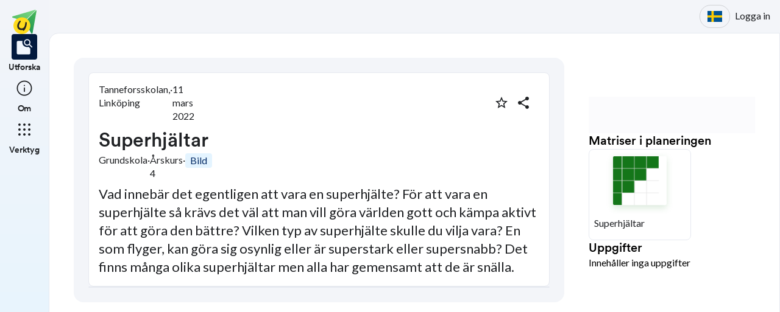

--- FILE ---
content_type: text/html; charset=utf-8
request_url: https://skolbanken.unikum.net/plans/plan/7919742215
body_size: 20106
content:
<!DOCTYPE html><html class="light_light__se0dv80 atoms_typography_body__16slxf2de" lang="sv"><head><meta property="og:locale" content="sv_SE" data-next-head=""/><meta property="og:site_name" content="Skolbanken" data-next-head=""/><meta name="robots" content="index,follow" data-next-head=""/><meta name="description" content="Vad innebär det egentligen att vara en superhjälte? För att vara en superhjälte så krävs det väl att man vill göra världen gott och kämpa aktivt för att göra den bättre? Vilken typ av superhjälte skulle du vilja vara? En som flyger, kan göra sig osynlig eller är superstark eller supersnabb? Det finns många olika superhjältar men alla har gemensamt att de är snälla." data-next-head=""/><meta property="og:title" content="Superhjältar" data-next-head=""/><meta property="og:description" content="Vad innebär det egentligen att vara en superhjälte? För att vara en superhjälte så krävs det väl att man vill göra världen gott och kämpa aktivt för att göra den bättre? Vilken typ av superhjälte skulle du vilja vara? En som flyger, kan göra sig osynlig eller är superstark eller supersnabb? Det finns många olika superhjältar men alla har gemensamt att de är snälla." data-next-head=""/><meta property="og:url" content="https://skolbanken.unikum.net/plans/plan/7919742215" data-next-head=""/><meta property="og:type" content="article" data-next-head=""/><meta property="og:image" content="https://start.unikum.net/unikum/content/lpp/linkoping2/tanneforsskolan3/mariamoqvist/7919742215_51a62170-90fe-417f-867f-956bdecb5d0a.jpg" data-next-head=""/><title data-next-head="">Skolbanken · Superhjältar</title><meta charSet="utf-8" data-next-head=""/><meta name="viewport" content="initial-scale=1.0, width=device-width" data-next-head=""/><link rel="sitemap" href="/sitemap.xml"/><meta name="google-site-verification" content="tafxuvivURIizIJK5XJc01sm-NET5d6ZdkQ2Sp36qfM"/><link rel="preload" href="/_next/static/media/55c20a7790588da9-s.p.woff2" as="font" type="font/woff2" crossorigin="anonymous" data-next-font="size-adjust"/><link rel="preload" href="/_next/static/media/155cae559bbd1a77-s.p.woff2" as="font" type="font/woff2" crossorigin="anonymous" data-next-font="size-adjust"/><link rel="preload" href="/_next/static/media/4de1fea1a954a5b6-s.p.woff2" as="font" type="font/woff2" crossorigin="anonymous" data-next-font="size-adjust"/><link rel="preload" href="/_next/static/media/6d664cce900333ee-s.p.woff2" as="font" type="font/woff2" crossorigin="anonymous" data-next-font="size-adjust"/><link rel="preload" href="/_next/static/media/7ff6869a1704182a-s.p.woff2" as="font" type="font/woff2" crossorigin="anonymous" data-next-font="size-adjust"/><link rel="preload" href="/_next/static/media/c134e8248e7c6c57-s.p.ttf" as="font" type="font/ttf" crossorigin="anonymous" data-next-font="size-adjust"/><link rel="preload" href="/_next/static/media/cffcf8662783ab59-s.p.ttf" as="font" type="font/ttf" crossorigin="anonymous" data-next-font="size-adjust"/><link rel="preload" href="/_next/static/media/72c7f417be34fb66-s.p.ttf" as="font" type="font/ttf" crossorigin="anonymous" data-next-font="size-adjust"/><link rel="preload" href="/_next/static/css/37b33bb299234932.css" as="style"/><link rel="stylesheet" href="/_next/static/css/37b33bb299234932.css" data-n-g=""/><link rel="preload" href="/_next/static/css/d81d1af3ba5c5827.css" as="style"/><link rel="stylesheet" href="/_next/static/css/d81d1af3ba5c5827.css" data-n-p=""/><noscript data-n-css=""></noscript><script defer="" nomodule="" src="/_next/static/chunks/polyfills-42372ed130431b0a.js"></script><script src="/_next/static/chunks/webpack-8729810a26fa0b68.js" defer=""></script><script src="/_next/static/chunks/framework-999d583505bc7821.js" defer=""></script><script src="/_next/static/chunks/main-355b1052005e90a3.js" defer=""></script><script src="/_next/static/chunks/pages/_app-28e32b7d53ff840b.js" defer=""></script><script src="/_next/static/chunks/9678-b032bdb53931f6fa.js" defer=""></script><script src="/_next/static/chunks/1837-56b95fc4b027f029.js" defer=""></script><script src="/_next/static/chunks/249-206a721528159ad2.js" defer=""></script><script src="/_next/static/chunks/8648-1945e90d1906145f.js" defer=""></script><script src="/_next/static/chunks/1663-7c54bf2106a2b55c.js" defer=""></script><script src="/_next/static/chunks/2592-55eff170fd95b652.js" defer=""></script><script src="/_next/static/chunks/pages/plans/plan/%5B...params%5D-641641f391793949.js" defer=""></script><script src="/_next/static/M_5bno8WaVDEQ-jhdXyd3/_buildManifest.js" defer=""></script><script src="/_next/static/M_5bno8WaVDEQ-jhdXyd3/_ssgManifest.js" defer=""></script></head><body class="__variable_8fb32a __variable_802fc6 __variable_bc4173 __variable_a22067"><div id="__next"><div style="min-height:100vh" class="atoms_backgroundColor_surface_sunken.base_default__16slxf221e atoms_display_flex__16slxf2m6 atoms_flexDirection_column__16slxf2n0"><header><div class="atoms_paddingLeft_xl__16slxf24h atoms_paddingRight_xl__16slxf23n atoms_paddingTop_l__16slxf237 atoms_paddingBottom_l__16slxf241 atoms_backgroundColor_skin.base_start_default__16slxf22ka"><style data-emotion="css 10zunq2">.css-10zunq2{display:-webkit-box;display:-webkit-flex;display:-ms-flexbox;display:flex;width:100%;-webkit-box-pack:end;-ms-flex-pack:end;-webkit-justify-content:flex-end;justify-content:flex-end;}</style><div class="MuiBox-root css-10zunq2"><style data-emotion="css ibrl2g">.css-ibrl2g{display:-webkit-box;display:-webkit-flex;display:-ms-flexbox;display:flex;-webkit-align-items:center;-webkit-box-align:center;-ms-flex-align:center;align-items:center;}.css-ibrl2g Button{border-radius:18px;padding:10px 12px;border-color:rgba(0, 0, 0, 0.15);}</style><style data-emotion="css 8cqpbs">.css-8cqpbs{display:-webkit-inline-box;display:-webkit-inline-flex;display:-ms-inline-flexbox;display:inline-flex;border-radius:4px;box-shadow:none;display:-webkit-box;display:-webkit-flex;display:-ms-flexbox;display:flex;-webkit-align-items:center;-webkit-box-align:center;-ms-flex-align:center;align-items:center;}.css-8cqpbs .MuiButtonGroup-grouped{min-width:40px;box-shadow:none;}.css-8cqpbs .MuiButtonGroup-grouped props{variant:contained;}.css-8cqpbs .MuiButtonGroup-grouped style:hover{box-shadow:none;}.css-8cqpbs .MuiButtonGroup-firstButton,.css-8cqpbs .MuiButtonGroup-middleButton{border-top-right-radius:0;border-bottom-right-radius:0;}.css-8cqpbs .MuiButtonGroup-lastButton,.css-8cqpbs .MuiButtonGroup-middleButton{border-top-left-radius:0;border-bottom-left-radius:0;}.css-8cqpbs .MuiButtonGroup-firstButton,.css-8cqpbs .MuiButtonGroup-middleButton{border-right-color:transparent;}.css-8cqpbs .MuiButtonGroup-firstButton:hover,.css-8cqpbs .MuiButtonGroup-middleButton:hover{border-right-color:currentColor;}.css-8cqpbs .MuiButtonGroup-lastButton,.css-8cqpbs .MuiButtonGroup-middleButton{margin-left:-1px;}.css-8cqpbs Button{border-radius:18px;padding:10px 12px;border-color:rgba(0, 0, 0, 0.15);}</style><div role="group" class="MuiButtonGroup-root MuiButtonGroup-outlined MuiButtonGroup-horizontal MuiButtonGroup-disableElevation MuiButtonGroup-colorPrimary css-8cqpbs" aria-label="outlined primary button group"><style data-emotion="css 1x36n8t">.css-1x36n8t{padding-right:16px;}</style><div class="MuiBox-root css-1x36n8t"></div><style data-emotion="css 16sx7mc">.css-16sx7mc{font-family:'CircularBook','CircularBook Fallback';font-weight:500;font-size:0.875rem;line-height:1.75;text-transform:uppercase;color:#1F2124;min-width:64px;padding:6px 16px;border:0;border-radius:4px;-webkit-transition:background-color 250ms cubic-bezier(0.4, 0, 0.2, 1) 0ms,box-shadow 250ms cubic-bezier(0.4, 0, 0.2, 1) 0ms,border-color 250ms cubic-bezier(0.4, 0, 0.2, 1) 0ms,color 250ms cubic-bezier(0.4, 0, 0.2, 1) 0ms;transition:background-color 250ms cubic-bezier(0.4, 0, 0.2, 1) 0ms,box-shadow 250ms cubic-bezier(0.4, 0, 0.2, 1) 0ms,border-color 250ms cubic-bezier(0.4, 0, 0.2, 1) 0ms,color 250ms cubic-bezier(0.4, 0, 0.2, 1) 0ms;padding:5px 15px;border:1px solid currentColor;border-color:var(--variant-outlinedBorder, currentColor);background-color:var(--variant-outlinedBg);color:var(--variant-outlinedColor);--variant-textColor:#0c69d2;--variant-outlinedColor:#0c69d2;--variant-outlinedBorder:rgba(12, 105, 210, 0.5);--variant-containedColor:#fff;--variant-containedBg:#0c69d2;box-shadow:none;-webkit-transition:background-color 250ms cubic-bezier(0.4, 0, 0.2, 1) 0ms,box-shadow 250ms cubic-bezier(0.4, 0, 0.2, 1) 0ms,border-color 250ms cubic-bezier(0.4, 0, 0.2, 1) 0ms;transition:background-color 250ms cubic-bezier(0.4, 0, 0.2, 1) 0ms,box-shadow 250ms cubic-bezier(0.4, 0, 0.2, 1) 0ms,border-color 250ms cubic-bezier(0.4, 0, 0.2, 1) 0ms;width:50px;height:38px;}.css-16sx7mc:hover{-webkit-text-decoration:none;text-decoration:none;}.css-16sx7mc.Mui-disabled{color:rgba(0, 0, 0, 0.26);}.css-16sx7mc.Mui-disabled{border:1px solid rgba(0, 0, 0, 0.12);}@media (hover: hover){.css-16sx7mc:hover{--variant-containedBg:#084db9;--variant-textBg:rgba(12, 105, 210, 0.04);--variant-outlinedBorder:#0c69d2;--variant-outlinedBg:rgba(12, 105, 210, 0.04);}}.css-16sx7mc:hover{box-shadow:none;}.css-16sx7mc.Mui-focusVisible{box-shadow:none;}.css-16sx7mc:active{box-shadow:none;}.css-16sx7mc.Mui-disabled{box-shadow:none;}.css-16sx7mc.MuiButton-loading{color:transparent;}.css-16sx7mc>span{width:100%;border-radius:3px;}</style><style data-emotion="css 1xdgcro">.css-1xdgcro{display:-webkit-inline-box;display:-webkit-inline-flex;display:-ms-inline-flexbox;display:inline-flex;-webkit-align-items:center;-webkit-box-align:center;-ms-flex-align:center;align-items:center;-webkit-box-pack:center;-ms-flex-pack:center;-webkit-justify-content:center;justify-content:center;position:relative;box-sizing:border-box;-webkit-tap-highlight-color:transparent;background-color:transparent;outline:0;border:0;margin:0;border-radius:0;padding:0;cursor:pointer;-webkit-user-select:none;-moz-user-select:none;-ms-user-select:none;user-select:none;vertical-align:middle;-moz-appearance:none;-webkit-appearance:none;-webkit-text-decoration:none;text-decoration:none;color:inherit;font-family:'CircularBook','CircularBook Fallback';font-weight:500;font-size:0.875rem;line-height:1.75;text-transform:uppercase;color:#1F2124;min-width:64px;padding:6px 16px;border:0;border-radius:4px;-webkit-transition:background-color 250ms cubic-bezier(0.4, 0, 0.2, 1) 0ms,box-shadow 250ms cubic-bezier(0.4, 0, 0.2, 1) 0ms,border-color 250ms cubic-bezier(0.4, 0, 0.2, 1) 0ms,color 250ms cubic-bezier(0.4, 0, 0.2, 1) 0ms;transition:background-color 250ms cubic-bezier(0.4, 0, 0.2, 1) 0ms,box-shadow 250ms cubic-bezier(0.4, 0, 0.2, 1) 0ms,border-color 250ms cubic-bezier(0.4, 0, 0.2, 1) 0ms,color 250ms cubic-bezier(0.4, 0, 0.2, 1) 0ms;padding:5px 15px;border:1px solid currentColor;border-color:var(--variant-outlinedBorder, currentColor);background-color:var(--variant-outlinedBg);color:var(--variant-outlinedColor);--variant-textColor:#0c69d2;--variant-outlinedColor:#0c69d2;--variant-outlinedBorder:rgba(12, 105, 210, 0.5);--variant-containedColor:#fff;--variant-containedBg:#0c69d2;box-shadow:none;-webkit-transition:background-color 250ms cubic-bezier(0.4, 0, 0.2, 1) 0ms,box-shadow 250ms cubic-bezier(0.4, 0, 0.2, 1) 0ms,border-color 250ms cubic-bezier(0.4, 0, 0.2, 1) 0ms;transition:background-color 250ms cubic-bezier(0.4, 0, 0.2, 1) 0ms,box-shadow 250ms cubic-bezier(0.4, 0, 0.2, 1) 0ms,border-color 250ms cubic-bezier(0.4, 0, 0.2, 1) 0ms;width:50px;height:38px;}.css-1xdgcro::-moz-focus-inner{border-style:none;}.css-1xdgcro.Mui-disabled{pointer-events:none;cursor:default;}@media print{.css-1xdgcro{-webkit-print-color-adjust:exact;color-adjust:exact;}}.css-1xdgcro:hover{-webkit-text-decoration:none;text-decoration:none;}.css-1xdgcro.Mui-disabled{color:rgba(0, 0, 0, 0.26);}.css-1xdgcro.Mui-disabled{border:1px solid rgba(0, 0, 0, 0.12);}@media (hover: hover){.css-1xdgcro:hover{--variant-containedBg:#084db9;--variant-textBg:rgba(12, 105, 210, 0.04);--variant-outlinedBorder:#0c69d2;--variant-outlinedBg:rgba(12, 105, 210, 0.04);}}.css-1xdgcro:hover{box-shadow:none;}.css-1xdgcro.Mui-focusVisible{box-shadow:none;}.css-1xdgcro:active{box-shadow:none;}.css-1xdgcro.Mui-disabled{box-shadow:none;}.css-1xdgcro.MuiButton-loading{color:transparent;}.css-1xdgcro>span{width:100%;border-radius:3px;}</style><button class="MuiButtonBase-root MuiButton-root MuiButton-outlined MuiButton-outlinedPrimary MuiButton-sizeMedium MuiButton-outlinedSizeMedium MuiButton-colorPrimary MuiButton-disableElevation MuiButtonGroup-grouped MuiButtonGroup-groupedHorizontal MuiButtonGroup-groupedOutlined MuiButtonGroup-groupedOutlinedHorizontal MuiButtonGroup-groupedOutlinedPrimary MuiButton-root MuiButton-outlined MuiButton-outlinedPrimary MuiButton-sizeMedium MuiButton-outlinedSizeMedium MuiButton-colorPrimary MuiButton-disableElevation MuiButtonGroup-grouped MuiButtonGroup-groupedHorizontal MuiButtonGroup-groupedOutlined MuiButtonGroup-groupedOutlinedHorizontal MuiButtonGroup-groupedOutlinedPrimary css-1xdgcro" tabindex="0" type="button"><img alt="" loading="lazy" width="640" height="480" decoding="async" data-nimg="1" style="color:transparent;max-width:100%;height:auto" src="/_next/static/media/sv.dd120acd.svg"/></button></div><style data-emotion="css depviu">@media print{.css-depviu{position:absolute!important;}}</style><style data-emotion="css 15aqakd">.css-15aqakd{display:-webkit-box;display:-webkit-flex;display:-ms-flexbox;display:flex;margin-left:8px;}</style><div class="MuiBox-root css-15aqakd"><style data-emotion="css 1osqz2x">.css-1osqz2x{margin:0;font-family:'Lato','Lato Fallback';font-style:normal;font-size:16px;color:#1F2124;font-weight:400;line-height:1.5;display:inline-block;cursor:pointer;line-height:2.2;}</style><a class="MuiTypography-root MuiTypography-body1 css-1osqz2x">Logga in</a></div></div></div></header><div style="display:grid;height:500px;box-sizing:border-box;grid-template-columns:min-content 1fr;grid-template-areas:&#x27;nav content&#x27;" class="atoms_backgroundColor_skin.base_start_default__16slxf22ka"><div style="grid-area:nav;width:min-content" class="atoms_display_flex__16slxf2m6 atoms_flexDirection_row__16slxf2my atoms_boxSizing_border-box__16slxf2lo atoms_width_min-content__16slxf2f0"><div style="position:fixed;width:80px;top:0" class=""><nav style="height:100vh" class="NavigationRail__1pvi74h0 atoms_paddingTop_xl__16slxf238 atoms_paddingBottom_xl__16slxf242 atoms_display_flex__16slxf2m6 atoms_flexDirection_column__16slxf2n0 atoms_gap_xl__16slxf26z atoms_boxSizing_border-box__16slxf2lo"><div role="list" class="NavigationRail__1pvi74h1 atoms_display_flex__16slxf2m6 atoms_alignItems_center__16slxf2mb atoms_flexDirection_column__16slxf2n0 atoms_gap_l__16slxf26y"><a style="width:40px;height:40px" href="/plans/plan/[...params]"><style data-emotion="css qsbvtz">.css-qsbvtz{width:100%;position:relative;}.css-qsbvtz img{width:100%!important;position:relative!important;height:unset!important;}</style><div class="MuiBox-root css-qsbvtz"><img alt="Skolbanken Logo" loading="lazy" decoding="async" data-nimg="fill" style="position:absolute;height:100%;width:100%;left:0;top:0;right:0;bottom:0;object-fit:contain;color:transparent" src="/_next/static/media/share-logo.d3503265.svg"/></div></a></div><div role="list" class="NavigationRail__1pvi74h1 atoms_display_flex__16slxf2m6 atoms_alignItems_center__16slxf2mb atoms_flexDirection_column__16slxf2n0 atoms_gap_xl__16slxf26z"><a href="/"><div role="listitem" tabindex="0" class="atoms_cursor_pointer__16slxf2l6 atoms_textAlign_center__16slxf2la atoms_outline_none__16slxf2ks atoms_marginBottom_m__16slxf25o NavigationRail_active_true__1pvi74h6 atoms_marginBottom_m__16slxf25o atoms_opacity_1__16slxf2nl"><div class="NavigationRail__1pvi74h9 NavigationRail__1pvi74h8 atoms_width_1000__16slxf2ep atoms_height_1000__16slxf2fq atoms_display_flex__16slxf2m6 atoms_justifyContent_center__16slxf2mk atoms_alignItems_center__16slxf2mb atoms_borderRadius_s__16slxf2i atoms_marginLeft_auto__16slxf25y atoms_marginRight_auto__16slxf254 atoms_position_relative__16slxf2kv atoms_transition_appearance.standard.enter__16slxf2b atoms_border_thin__16slxf21u atoms_borderColor_transparent_default__16slxf21bm"><span style="font-variation-settings:&quot;FILL&quot; 1, &quot;wght&quot; 300, &quot;GRAD&quot; -25, &quot;opsz&quot; 32;font-size:32px" class="material-symbols Icon__ig3emf0">feature_search</span></div><span class="NavigationRail__1pvi74ha atoms_typography_label_small__16slxf2dc atoms_color_skin.on_default__16slxf21vu">Utforska</span></div></a><a href="/about"><div role="listitem" tabindex="0" class="atoms_cursor_pointer__16slxf2l6 atoms_textAlign_center__16slxf2la atoms_outline_none__16slxf2ks atoms_marginBottom_m__16slxf25o NavigationRail_active_false__1pvi74h7 atoms_marginBottom_m__16slxf25o atoms_opacity_1__16slxf2nl"><div class="NavigationRail__1pvi74h9 NavigationRail__1pvi74h8 atoms_width_1000__16slxf2ep atoms_height_1000__16slxf2fq atoms_display_flex__16slxf2m6 atoms_justifyContent_center__16slxf2mk atoms_alignItems_center__16slxf2mb atoms_borderRadius_s__16slxf2i atoms_marginLeft_auto__16slxf25y atoms_marginRight_auto__16slxf254 atoms_position_relative__16slxf2kv atoms_transition_appearance.standard.enter__16slxf2b atoms_border_thin__16slxf21u atoms_borderColor_transparent_default__16slxf21bm"><span style="font-variation-settings:&quot;wght&quot; 300, &quot;GRAD&quot; -25, &quot;opsz&quot; 32;font-size:32px" class="material-symbols Icon__ig3emf0">info</span></div><span class="NavigationRail__1pvi74ha atoms_typography_label_small__16slxf2dc atoms_color_skin.on_default__16slxf21vu">Om</span></div></a></div><div role="list" class="NavigationRail__1pvi74h1 atoms_display_flex__16slxf2m6 atoms_alignItems_center__16slxf2mb atoms_flexDirection_column__16slxf2n0 atoms_gap_xl__16slxf26z"><div role="listitem" tabindex="0" type="button" aria-haspopup="dialog" aria-expanded="false" aria-controls="radix-:R8ubr6:" data-state="closed" class="atoms_cursor_pointer__16slxf2l6 atoms_textAlign_center__16slxf2la atoms_outline_none__16slxf2ks atoms_marginBottom_m__16slxf25o NavigationRail_active_false__1pvi74h7 atoms_marginBottom_m__16slxf25o"><div class="NavigationRail__1pvi74h9 NavigationRail__1pvi74h8 atoms_width_1000__16slxf2ep atoms_height_1000__16slxf2fq atoms_display_flex__16slxf2m6 atoms_justifyContent_center__16slxf2mk atoms_alignItems_center__16slxf2mb atoms_borderRadius_s__16slxf2i atoms_marginLeft_auto__16slxf25y atoms_marginRight_auto__16slxf254 atoms_position_relative__16slxf2kv atoms_transition_appearance.standard.enter__16slxf2b atoms_border_thin__16slxf21u atoms_borderColor_transparent_default__16slxf21bm"><span style="font-variation-settings:&quot;wght&quot; 300, &quot;GRAD&quot; -25, &quot;opsz&quot; 32;font-size:32px" class="material-symbols Icon__ig3emf0">apps</span></div><span class="NavigationRail__1pvi74ha atoms_typography_label_small__16slxf2dc atoms_color_skin.on_default__16slxf21vu">Verktyg</span></div></div></nav></div></div><div style="grid-area:content;box-sizing:border-box;padding-left:80px" class=""><div style="min-height:100vh;border-width:1px;border-style:solid" class="atoms_paddingTop_3xl__16slxf239 atoms_paddingRight_3xl__16slxf23o atoms_paddingLeft_3xl__16slxf24i atoms_borderTopLeftRadius_l__16slxf21e atoms_backgroundColor_surface_raised.base_default__16slxf222i atoms_borderColor_surface_raised.stroke_decorative_default__16slxf2yu"><style data-emotion="css 1187icl">.css-1187icl{display:-webkit-box;display:-webkit-flex;display:-ms-flexbox;display:flex;-webkit-flex-direction:row;-ms-flex-direction:row;flex-direction:row;-webkit-align-items:flex-start;-webkit-box-align:flex-start;-ms-flex-align:flex-start;align-items:flex-start;}</style><div class="MuiStack-root css-1187icl"><div class="Container__1t241j20 atoms_width_100%__16slxf2ez atoms_boxSizing_border-box__16slxf2lo atoms_maxWidth_breakpoint-l__16slxf2jc atoms_marginLeft_auto__16slxf25y atoms_marginRight_auto__16slxf254"><div style="max-width:844px;margin:auto" class="Column__1noabhj0 atoms_display_flex__16slxf2m6 atoms_boxSizing_border-box__16slxf2lo atoms_flexDirection_column__16slxf2n0 atoms_gap_2xl__16slxf271 atoms_padding_2xl__16slxf22v atoms_marginLeft_2xl__16slxf267 atoms_marginRight_2xl__16slxf25d atoms_marginTop_l__16slxf24v atoms_backgroundColor_surface_sunken.base_default__16slxf221e atoms_borderRadius_l__16slxf2k"><div class="Card__5y36o65 atoms_transition_appearance.standard.enter__16slxf2b atoms_border_thin__16slxf21u atoms_boxSizing_border-box__16slxf2lo atoms_borderRadius_m__16slxf2j atoms_padding_xl__16slxf22t atoms_width_100%__16slxf2ez Card_intent_surface__5y36o66"><div class="Column__1noabhj0 atoms_display_flex__16slxf2m6 atoms_boxSizing_border-box__16slxf2lo atoms_flexDirection_column__16slxf2n0"><div class="Row__utd6dp0 atoms_boxSizing_border-box__16slxf2lo atoms_flexDirection_row__16slxf2my atoms_flexWrap_nowrap__16slxf2mv atoms_display_flex__16slxf2m6 atoms_width_100%__16slxf2ez atoms_gap_l__16slxf26y atoms_flex_1__16slxf2n2 atoms_width_100%__16slxf2ez atoms_alignItems_center__16slxf2mb atoms_justifyContent_space-between__16slxf2mp atoms_marginBottom_l__16slxf25p atoms_flexDirection_row__16slxf2my"><div class="Row__utd6dp0 atoms_boxSizing_border-box__16slxf2lo atoms_flexDirection_row__16slxf2my atoms_flexWrap_nowrap__16slxf2mv atoms_display_flex__16slxf2m6 atoms_width_100%__16slxf2ez atoms_gap_l__16slxf26y atoms_flex_1__16slxf2n2"><div class=""><p style="text-wrap:nowrap" class="Text__3tnegr0 atoms_typography_body__16slxf2de Text_margin_false__3tnegrd">Tanneforsskolan, Linköping</p></div><p class="Text__3tnegr0 atoms_typography_body__16slxf2de Text_margin_false__3tnegrd">·</p><div class=""><p style="text-wrap:nowrap" class="Text__3tnegr0 atoms_typography_body__16slxf2de Text_margin_false__3tnegrd">11 mars 2022</p></div></div><div class="Row__utd6dp0 atoms_boxSizing_border-box__16slxf2lo atoms_flexDirection_row__16slxf2my atoms_flexWrap_nowrap__16slxf2mv atoms_display_flex__16slxf2m6 atoms_width_100%__16slxf2ez atoms_justifyContent_flex-end__16slxf2ms"><div class=""><style data-emotion="css pjitjg">.css-pjitjg{font-family:'CircularBook','CircularBook Fallback';font-weight:500;font-size:0.875rem;line-height:1.75;text-transform:uppercase;color:#1F2124;min-width:64px;padding:6px 16px;border:0;border-radius:4px;-webkit-transition:background-color 250ms cubic-bezier(0.4, 0, 0.2, 1) 0ms,box-shadow 250ms cubic-bezier(0.4, 0, 0.2, 1) 0ms,border-color 250ms cubic-bezier(0.4, 0, 0.2, 1) 0ms,color 250ms cubic-bezier(0.4, 0, 0.2, 1) 0ms;transition:background-color 250ms cubic-bezier(0.4, 0, 0.2, 1) 0ms,box-shadow 250ms cubic-bezier(0.4, 0, 0.2, 1) 0ms,border-color 250ms cubic-bezier(0.4, 0, 0.2, 1) 0ms,color 250ms cubic-bezier(0.4, 0, 0.2, 1) 0ms;padding:5px 15px;border:1px solid currentColor;border-color:var(--variant-outlinedBorder, currentColor);background-color:var(--variant-outlinedBg);color:var(--variant-outlinedColor);--variant-textColor:#0c69d2;--variant-outlinedColor:#0c69d2;--variant-outlinedBorder:rgba(12, 105, 210, 0.5);--variant-containedColor:#fff;--variant-containedBg:#0c69d2;-webkit-transition:background-color 250ms cubic-bezier(0.4, 0, 0.2, 1) 0ms,box-shadow 250ms cubic-bezier(0.4, 0, 0.2, 1) 0ms,border-color 250ms cubic-bezier(0.4, 0, 0.2, 1) 0ms;transition:background-color 250ms cubic-bezier(0.4, 0, 0.2, 1) 0ms,box-shadow 250ms cubic-bezier(0.4, 0, 0.2, 1) 0ms,border-color 250ms cubic-bezier(0.4, 0, 0.2, 1) 0ms;width:36px;height:36px;min-width:36px;border-radius:50%;border-color:transparent;}.css-pjitjg:hover{-webkit-text-decoration:none;text-decoration:none;}.css-pjitjg.Mui-disabled{color:rgba(0, 0, 0, 0.26);}.css-pjitjg.Mui-disabled{border:1px solid rgba(0, 0, 0, 0.12);}@media (hover: hover){.css-pjitjg:hover{--variant-containedBg:#084db9;--variant-textBg:rgba(12, 105, 210, 0.04);--variant-outlinedBorder:#0c69d2;--variant-outlinedBg:rgba(12, 105, 210, 0.04);}}.css-pjitjg.MuiButton-loading{color:transparent;}</style><style data-emotion="css 1pn2dvq">.css-1pn2dvq{display:-webkit-inline-box;display:-webkit-inline-flex;display:-ms-inline-flexbox;display:inline-flex;-webkit-align-items:center;-webkit-box-align:center;-ms-flex-align:center;align-items:center;-webkit-box-pack:center;-ms-flex-pack:center;-webkit-justify-content:center;justify-content:center;position:relative;box-sizing:border-box;-webkit-tap-highlight-color:transparent;background-color:transparent;outline:0;border:0;margin:0;border-radius:0;padding:0;cursor:pointer;-webkit-user-select:none;-moz-user-select:none;-ms-user-select:none;user-select:none;vertical-align:middle;-moz-appearance:none;-webkit-appearance:none;-webkit-text-decoration:none;text-decoration:none;color:inherit;font-family:'CircularBook','CircularBook Fallback';font-weight:500;font-size:0.875rem;line-height:1.75;text-transform:uppercase;color:#1F2124;min-width:64px;padding:6px 16px;border:0;border-radius:4px;-webkit-transition:background-color 250ms cubic-bezier(0.4, 0, 0.2, 1) 0ms,box-shadow 250ms cubic-bezier(0.4, 0, 0.2, 1) 0ms,border-color 250ms cubic-bezier(0.4, 0, 0.2, 1) 0ms,color 250ms cubic-bezier(0.4, 0, 0.2, 1) 0ms;transition:background-color 250ms cubic-bezier(0.4, 0, 0.2, 1) 0ms,box-shadow 250ms cubic-bezier(0.4, 0, 0.2, 1) 0ms,border-color 250ms cubic-bezier(0.4, 0, 0.2, 1) 0ms,color 250ms cubic-bezier(0.4, 0, 0.2, 1) 0ms;padding:5px 15px;border:1px solid currentColor;border-color:var(--variant-outlinedBorder, currentColor);background-color:var(--variant-outlinedBg);color:var(--variant-outlinedColor);--variant-textColor:#0c69d2;--variant-outlinedColor:#0c69d2;--variant-outlinedBorder:rgba(12, 105, 210, 0.5);--variant-containedColor:#fff;--variant-containedBg:#0c69d2;-webkit-transition:background-color 250ms cubic-bezier(0.4, 0, 0.2, 1) 0ms,box-shadow 250ms cubic-bezier(0.4, 0, 0.2, 1) 0ms,border-color 250ms cubic-bezier(0.4, 0, 0.2, 1) 0ms;transition:background-color 250ms cubic-bezier(0.4, 0, 0.2, 1) 0ms,box-shadow 250ms cubic-bezier(0.4, 0, 0.2, 1) 0ms,border-color 250ms cubic-bezier(0.4, 0, 0.2, 1) 0ms;width:36px;height:36px;min-width:36px;border-radius:50%;border-color:transparent;}.css-1pn2dvq::-moz-focus-inner{border-style:none;}.css-1pn2dvq.Mui-disabled{pointer-events:none;cursor:default;}@media print{.css-1pn2dvq{-webkit-print-color-adjust:exact;color-adjust:exact;}}.css-1pn2dvq:hover{-webkit-text-decoration:none;text-decoration:none;}.css-1pn2dvq.Mui-disabled{color:rgba(0, 0, 0, 0.26);}.css-1pn2dvq.Mui-disabled{border:1px solid rgba(0, 0, 0, 0.12);}@media (hover: hover){.css-1pn2dvq:hover{--variant-containedBg:#084db9;--variant-textBg:rgba(12, 105, 210, 0.04);--variant-outlinedBorder:#0c69d2;--variant-outlinedBg:rgba(12, 105, 210, 0.04);}}.css-1pn2dvq.MuiButton-loading{color:transparent;}</style><button class="MuiButtonBase-root MuiButton-root MuiButton-outlined MuiButton-outlinedPrimary MuiButton-sizeMedium MuiButton-outlinedSizeMedium MuiButton-colorPrimary MuiButton-root MuiButton-outlined MuiButton-outlinedPrimary MuiButton-sizeMedium MuiButton-outlinedSizeMedium MuiButton-colorPrimary css-1pn2dvq" tabindex="0" type="button" aria-label="Markera som favorit"><style data-emotion="css 4yp06g">.css-4yp06g{-webkit-user-select:none;-moz-user-select:none;-ms-user-select:none;user-select:none;width:1em;height:1em;display:inline-block;-webkit-flex-shrink:0;-ms-flex-negative:0;flex-shrink:0;-webkit-transition:fill 200ms cubic-bezier(0.4, 0, 0.2, 1) 0ms;transition:fill 200ms cubic-bezier(0.4, 0, 0.2, 1) 0ms;fill:currentColor;font-size:1.5rem;color:#1F2124;}</style><svg class="MuiSvgIcon-root MuiSvgIcon-fontSizeMedium css-4yp06g" focusable="false" aria-hidden="true" viewBox="0 0 24 24" data-testid="StarBorderIcon"><path d="m22 9.24-7.19-.62L12 2 9.19 8.63 2 9.24l5.46 4.73L5.82 21 12 17.27 18.18 21l-1.63-7.03zM12 15.4l-3.76 2.27 1-4.28-3.32-2.88 4.38-.38L12 6.1l1.71 4.04 4.38.38-3.32 2.88 1 4.28z"></path></svg></button><style data-emotion="css 148agmb">.css-148agmb{z-index:1500;pointer-events:none;pointer-events:auto;pointer-events:none;}.css-148agmb[data-popper-placement*="bottom"] .MuiTooltip-arrow{top:0;margin-top:-0.71em;}.css-148agmb[data-popper-placement*="bottom"] .MuiTooltip-arrow::before{transform-origin:0 100%;}.css-148agmb[data-popper-placement*="top"] .MuiTooltip-arrow{bottom:0;margin-bottom:-0.71em;}.css-148agmb[data-popper-placement*="top"] .MuiTooltip-arrow::before{transform-origin:100% 0;}.css-148agmb[data-popper-placement*="right"] .MuiTooltip-arrow{height:1em;width:0.71em;}.css-148agmb[data-popper-placement*="right"] .MuiTooltip-arrow::before{transform-origin:100% 100%;}.css-148agmb[data-popper-placement*="left"] .MuiTooltip-arrow{height:1em;width:0.71em;}.css-148agmb[data-popper-placement*="left"] .MuiTooltip-arrow::before{transform-origin:0 0;}.css-148agmb[data-popper-placement*="right"] .MuiTooltip-arrow{left:0;margin-left:-0.71em;}.css-148agmb[data-popper-placement*="left"] .MuiTooltip-arrow{right:0;margin-right:-0.71em;}</style><style data-emotion="css 1w0uwdk">.css-1w0uwdk{z-index:1500;pointer-events:none;pointer-events:auto;pointer-events:none;}.css-1w0uwdk[data-popper-placement*="bottom"] .MuiTooltip-arrow{top:0;margin-top:-0.71em;}.css-1w0uwdk[data-popper-placement*="bottom"] .MuiTooltip-arrow::before{transform-origin:0 100%;}.css-1w0uwdk[data-popper-placement*="top"] .MuiTooltip-arrow{bottom:0;margin-bottom:-0.71em;}.css-1w0uwdk[data-popper-placement*="top"] .MuiTooltip-arrow::before{transform-origin:100% 0;}.css-1w0uwdk[data-popper-placement*="right"] .MuiTooltip-arrow{height:1em;width:0.71em;}.css-1w0uwdk[data-popper-placement*="right"] .MuiTooltip-arrow::before{transform-origin:100% 100%;}.css-1w0uwdk[data-popper-placement*="left"] .MuiTooltip-arrow{height:1em;width:0.71em;}.css-1w0uwdk[data-popper-placement*="left"] .MuiTooltip-arrow::before{transform-origin:0 0;}.css-1w0uwdk[data-popper-placement*="right"] .MuiTooltip-arrow{left:0;margin-left:-0.71em;}.css-1w0uwdk[data-popper-placement*="left"] .MuiTooltip-arrow{right:0;margin-right:-0.71em;}</style></div><div class=""><style data-emotion="css aaq1ze">.css-aaq1ze{font-family:'CircularBook','CircularBook Fallback';font-weight:500;font-size:0.875rem;line-height:1.75;text-transform:uppercase;color:#1F2124;min-width:64px;padding:6px 16px;border:0;border-radius:4px;-webkit-transition:background-color 250ms cubic-bezier(0.4, 0, 0.2, 1) 0ms,box-shadow 250ms cubic-bezier(0.4, 0, 0.2, 1) 0ms,border-color 250ms cubic-bezier(0.4, 0, 0.2, 1) 0ms,color 250ms cubic-bezier(0.4, 0, 0.2, 1) 0ms;transition:background-color 250ms cubic-bezier(0.4, 0, 0.2, 1) 0ms,box-shadow 250ms cubic-bezier(0.4, 0, 0.2, 1) 0ms,border-color 250ms cubic-bezier(0.4, 0, 0.2, 1) 0ms,color 250ms cubic-bezier(0.4, 0, 0.2, 1) 0ms;padding:5px 15px;border:1px solid currentColor;border-color:var(--variant-outlinedBorder, currentColor);background-color:var(--variant-outlinedBg);color:var(--variant-outlinedColor);--variant-textColor:#0c69d2;--variant-outlinedColor:#0c69d2;--variant-outlinedBorder:rgba(12, 105, 210, 0.5);--variant-containedColor:#fff;--variant-containedBg:#0c69d2;-webkit-transition:background-color 250ms cubic-bezier(0.4, 0, 0.2, 1) 0ms,box-shadow 250ms cubic-bezier(0.4, 0, 0.2, 1) 0ms,border-color 250ms cubic-bezier(0.4, 0, 0.2, 1) 0ms;transition:background-color 250ms cubic-bezier(0.4, 0, 0.2, 1) 0ms,box-shadow 250ms cubic-bezier(0.4, 0, 0.2, 1) 0ms,border-color 250ms cubic-bezier(0.4, 0, 0.2, 1) 0ms;width:36px;height:36px;min-width:36px;margin-right:8px;border-radius:50%;border-color:transparent;}.css-aaq1ze:hover{-webkit-text-decoration:none;text-decoration:none;}.css-aaq1ze.Mui-disabled{color:rgba(0, 0, 0, 0.26);}.css-aaq1ze.Mui-disabled{border:1px solid rgba(0, 0, 0, 0.12);}@media (hover: hover){.css-aaq1ze:hover{--variant-containedBg:#084db9;--variant-textBg:rgba(12, 105, 210, 0.04);--variant-outlinedBorder:#0c69d2;--variant-outlinedBg:rgba(12, 105, 210, 0.04);}}.css-aaq1ze.MuiButton-loading{color:transparent;}</style><style data-emotion="css 1yrmrja">.css-1yrmrja{display:-webkit-inline-box;display:-webkit-inline-flex;display:-ms-inline-flexbox;display:inline-flex;-webkit-align-items:center;-webkit-box-align:center;-ms-flex-align:center;align-items:center;-webkit-box-pack:center;-ms-flex-pack:center;-webkit-justify-content:center;justify-content:center;position:relative;box-sizing:border-box;-webkit-tap-highlight-color:transparent;background-color:transparent;outline:0;border:0;margin:0;border-radius:0;padding:0;cursor:pointer;-webkit-user-select:none;-moz-user-select:none;-ms-user-select:none;user-select:none;vertical-align:middle;-moz-appearance:none;-webkit-appearance:none;-webkit-text-decoration:none;text-decoration:none;color:inherit;font-family:'CircularBook','CircularBook Fallback';font-weight:500;font-size:0.875rem;line-height:1.75;text-transform:uppercase;color:#1F2124;min-width:64px;padding:6px 16px;border:0;border-radius:4px;-webkit-transition:background-color 250ms cubic-bezier(0.4, 0, 0.2, 1) 0ms,box-shadow 250ms cubic-bezier(0.4, 0, 0.2, 1) 0ms,border-color 250ms cubic-bezier(0.4, 0, 0.2, 1) 0ms,color 250ms cubic-bezier(0.4, 0, 0.2, 1) 0ms;transition:background-color 250ms cubic-bezier(0.4, 0, 0.2, 1) 0ms,box-shadow 250ms cubic-bezier(0.4, 0, 0.2, 1) 0ms,border-color 250ms cubic-bezier(0.4, 0, 0.2, 1) 0ms,color 250ms cubic-bezier(0.4, 0, 0.2, 1) 0ms;padding:5px 15px;border:1px solid currentColor;border-color:var(--variant-outlinedBorder, currentColor);background-color:var(--variant-outlinedBg);color:var(--variant-outlinedColor);--variant-textColor:#0c69d2;--variant-outlinedColor:#0c69d2;--variant-outlinedBorder:rgba(12, 105, 210, 0.5);--variant-containedColor:#fff;--variant-containedBg:#0c69d2;-webkit-transition:background-color 250ms cubic-bezier(0.4, 0, 0.2, 1) 0ms,box-shadow 250ms cubic-bezier(0.4, 0, 0.2, 1) 0ms,border-color 250ms cubic-bezier(0.4, 0, 0.2, 1) 0ms;transition:background-color 250ms cubic-bezier(0.4, 0, 0.2, 1) 0ms,box-shadow 250ms cubic-bezier(0.4, 0, 0.2, 1) 0ms,border-color 250ms cubic-bezier(0.4, 0, 0.2, 1) 0ms;width:36px;height:36px;min-width:36px;margin-right:8px;border-radius:50%;border-color:transparent;}.css-1yrmrja::-moz-focus-inner{border-style:none;}.css-1yrmrja.Mui-disabled{pointer-events:none;cursor:default;}@media print{.css-1yrmrja{-webkit-print-color-adjust:exact;color-adjust:exact;}}.css-1yrmrja:hover{-webkit-text-decoration:none;text-decoration:none;}.css-1yrmrja.Mui-disabled{color:rgba(0, 0, 0, 0.26);}.css-1yrmrja.Mui-disabled{border:1px solid rgba(0, 0, 0, 0.12);}@media (hover: hover){.css-1yrmrja:hover{--variant-containedBg:#084db9;--variant-textBg:rgba(12, 105, 210, 0.04);--variant-outlinedBorder:#0c69d2;--variant-outlinedBg:rgba(12, 105, 210, 0.04);}}.css-1yrmrja.MuiButton-loading{color:transparent;}</style><button class="MuiButtonBase-root MuiButton-root MuiButton-outlined MuiButton-outlinedPrimary MuiButton-sizeMedium MuiButton-outlinedSizeMedium MuiButton-colorPrimary MuiButton-root MuiButton-outlined MuiButton-outlinedPrimary MuiButton-sizeMedium MuiButton-outlinedSizeMedium MuiButton-colorPrimary css-1yrmrja" tabindex="0" type="button" id="share-button" aria-haspopup="true" aria-label="Dela planering"><style data-emotion="css q7mezt">.css-q7mezt{-webkit-user-select:none;-moz-user-select:none;-ms-user-select:none;user-select:none;width:1em;height:1em;display:inline-block;-webkit-flex-shrink:0;-ms-flex-negative:0;flex-shrink:0;-webkit-transition:fill 200ms cubic-bezier(0.4, 0, 0.2, 1) 0ms;transition:fill 200ms cubic-bezier(0.4, 0, 0.2, 1) 0ms;fill:currentColor;font-size:1.5rem;}</style><svg class="MuiSvgIcon-root MuiSvgIcon-fontSizeMedium css-q7mezt" focusable="false" aria-hidden="true" viewBox="0 0 24 24" data-testid="ShareIcon" style="fill:#1F2124"><path d="M18 16.08c-.76 0-1.44.3-1.96.77L8.91 12.7c.05-.23.09-.46.09-.7s-.04-.47-.09-.7l7.05-4.11c.54.5 1.25.81 2.04.81 1.66 0 3-1.34 3-3s-1.34-3-3-3-3 1.34-3 3c0 .24.04.47.09.7L8.04 9.81C7.5 9.31 6.79 9 6 9c-1.66 0-3 1.34-3 3s1.34 3 3 3c.79 0 1.5-.31 2.04-.81l7.12 4.16c-.05.21-.08.43-.08.65 0 1.61 1.31 2.92 2.92 2.92 1.61 0 2.92-1.31 2.92-2.92s-1.31-2.92-2.92-2.92"></path></svg></button></div></div></div><h3 class="Text__3tnegr0 atoms_typography_headline_medium__16slxf2d7 Text_margin_false__3tnegrd atoms_textAlign_inherit__16slxf2l8">Superhjältar</h3><div class="Row__utd6dp0 atoms_boxSizing_border-box__16slxf2lo atoms_flexDirection_row__16slxf2my atoms_flexWrap_nowrap__16slxf2mv atoms_display_flex__16slxf2m6 atoms_width_100%__16slxf2ez"><div class="Row__utd6dp0 atoms_boxSizing_border-box__16slxf2lo atoms_flexDirection_row__16slxf2my atoms_flexWrap_nowrap__16slxf2mv atoms_display_flex__16slxf2m6 atoms_width_100%__16slxf2ez atoms_gap_l__16slxf26y atoms_justifyContent_flex-start__16slxf2mr"><p class="Text__3tnegr0 atoms_typography_body__16slxf2de Text_margin_false__3tnegrd">Grundskola</p><p class="Text__3tnegr0 atoms_typography_body__16slxf2de Text_margin_false__3tnegrd">·</p><div class="atoms_flexDirection_row__16slxf2my"><p style="text-wrap:nowrap" class="Text__3tnegr0 atoms_typography_body__16slxf2de Text_margin_false__3tnegrd">Årskurs 4</p></div><p class="Text__3tnegr0 atoms_typography_body__16slxf2de Text_margin_false__3tnegrd">·</p><div class="Row__utd6dp0 atoms_boxSizing_border-box__16slxf2lo atoms_flexDirection_row__16slxf2my atoms_flexWrap_nowrap__16slxf2mv atoms_display_flex__16slxf2m6 atoms_width_100%__16slxf2ez atoms_gap_m__16slxf26x"><div class="Tag__1gx0caq0 atoms_overflowX_hidden__16slxf2e0 atoms_overflowY_hidden__16slxf2e5 atoms_borderRadius_s__16slxf2i atoms_typography_body__16slxf2de atoms_width_min-content__16slxf2f0 atoms_display_flex__16slxf2m6 atoms_alignItems_center__16slxf2mb atoms_height_600__16slxf2fl atoms_gap_m__16slxf26x atoms_whiteSpace_nowrap__16slxf2np atoms_textOverflow_ellipsis__16slxf2nm atoms_backgroundColor_accent_blue_subtle.base_default__16slxf22by atoms_color_accent_blue_subtle.on_default__16slxf21o6 atoms_paddingLeft_l__16slxf24g atoms_paddingRight_l__16slxf23m"><p class="Text__3tnegr0 atoms_typography_body__16slxf2de Text_margin_false__3tnegrd">Bild</p></div></div></div></div><div class="atoms_marginTop_l__16slxf24v"><p style="font-size:22px;line-height:30px" class="Text__3tnegr0 atoms_typography_body__16slxf2de Text_margin_false__3tnegrd">Vad innebär det egentligen att vara en superhjälte? För att vara en superhjälte så krävs det väl att man vill göra världen gott och kämpa aktivt för att göra den bättre? Vilken typ av superhjälte skulle du vilja vara? En som flyger, kan göra sig osynlig eller är superstark eller supersnabb? Det finns många olika superhjältar men alla har gemensamt att de är snälla.</p></div></div></div><div class="Card__5y36o65 atoms_transition_appearance.standard.enter__16slxf2b atoms_border_thin__16slxf21u atoms_boxSizing_border-box__16slxf2lo atoms_borderRadius_m__16slxf2j atoms_padding_xl__16slxf22t atoms_width_100%__16slxf2ez Card_intent_surface__5y36o66 Card_padded_false__5y36o6e atoms_overflowX_hidden__16slxf2e0 atoms_overflowY_hidden__16slxf2e5"><div class="_10sxqde0 _10sxqde1"></div></div></div></div><div style="top:0;width:420px" class="Column__1noabhj0 atoms_display_flex__16slxf2m6 atoms_boxSizing_border-box__16slxf2lo atoms_flexDirection_column__16slxf2n0 atoms_gap_xl__16slxf26z atoms_paddingLeft_3xl__16slxf24i atoms_paddingTop_3xl__16slxf239 atoms_position_sticky__16slxf2ky"><div class=""><div class="Row__utd6dp0 atoms_boxSizing_border-box__16slxf2lo atoms_flexDirection_row__16slxf2my atoms_flexWrap_nowrap__16slxf2mv atoms_display_flex__16slxf2m6 atoms_width_100%__16slxf2ez atoms_gap_l__16slxf26y atoms_justifyContent_flex-end__16slxf2ms"></div><div class="Column__1noabhj0 atoms_display_flex__16slxf2m6 atoms_boxSizing_border-box__16slxf2lo atoms_flexDirection_column__16slxf2n0 atoms_gap_2xl__16slxf271 atoms_marginTop_2xl__16slxf24y"><div class=""><div style="width:100%;height:60px" class="Skeleton__1sse90u1"></div></div><h6 class="Text__3tnegr0 atoms_typography_title_small__16slxf2da Text_margin_false__3tnegrd">Matriser i planeringen</h6><style data-emotion="css 1eikg3m">.css-1eikg3m{box-sizing:border-box;display:-webkit-box;display:-webkit-flex;display:-ms-flexbox;display:flex;-webkit-box-flex-wrap:wrap;-webkit-flex-wrap:wrap;-ms-flex-wrap:wrap;flex-wrap:wrap;width:100%;-webkit-flex-direction:row;-ms-flex-direction:row;flex-direction:row;margin-top:calc(-1 * 16px);width:calc(100% + 16px);margin-left:calc(-1 * 16px);}.css-1eikg3m>.MuiGrid-item{padding-top:16px;}.css-1eikg3m>.MuiGrid-item{padding-left:16px;}</style><div class="MuiGrid-root MuiGrid-container MuiGrid-spacing-xs-2 css-1eikg3m"><style data-emotion="css iol86l">.css-iol86l{box-sizing:border-box;margin:0;-webkit-flex-direction:row;-ms-flex-direction:row;flex-direction:row;-webkit-flex-basis:100%;-ms-flex-preferred-size:100%;flex-basis:100%;-webkit-box-flex:0;-webkit-flex-grow:0;-ms-flex-positive:0;flex-grow:0;max-width:100%;}@media (min-width:600px){.css-iol86l{-webkit-flex-basis:100%;-ms-flex-preferred-size:100%;flex-basis:100%;-webkit-box-flex:0;-webkit-flex-grow:0;-ms-flex-positive:0;flex-grow:0;max-width:100%;}}@media (min-width:900px){.css-iol86l{-webkit-flex-basis:50%;-ms-flex-preferred-size:50%;flex-basis:50%;-webkit-box-flex:0;-webkit-flex-grow:0;-ms-flex-positive:0;flex-grow:0;max-width:50%;}}@media (min-width:1200px){.css-iol86l{-webkit-flex-basis:50%;-ms-flex-preferred-size:50%;flex-basis:50%;-webkit-box-flex:0;-webkit-flex-grow:0;-ms-flex-positive:0;flex-grow:0;max-width:50%;}}@media (min-width:1536px){.css-iol86l{-webkit-flex-basis:50%;-ms-flex-preferred-size:50%;flex-basis:50%;-webkit-box-flex:0;-webkit-flex-grow:0;-ms-flex-positive:0;flex-grow:0;max-width:50%;}}</style><div class="MuiGrid-root MuiGrid-item MuiGrid-grid-xs-12 MuiGrid-grid-md-6 css-iol86l"><div style="height:150px;width:168px" class="Card__5y36o65 atoms_transition_appearance.standard.enter__16slxf2b atoms_border_thin__16slxf21u atoms_boxSizing_border-box__16slxf2lo atoms_borderRadius_m__16slxf2j atoms_padding_xl__16slxf22t Card_interactive_true__5y36o6b atoms_cursor_pointer__16slxf2l6 atoms_userSelect_none__16slxf2kz atoms_width_100%__16slxf2ez Card_intent_surface__5y36o66 Card_padded_false__5y36o6e Card_undefined_compound_0__5y36o6h"><div class="atoms_display_flex__16slxf2m6 atoms_alignItems_center__16slxf2mb atoms_justifyContent_center__16slxf2mk atoms_backgroundPosition_center__16slxf2lq atoms_backgroundSize_contain__16slxf2lw atoms_width_100%__16slxf2ez"><img alt="rubric" loading="lazy" width="110" height="110" decoding="async" data-nimg="1" style="color:transparent" src="/images/matrixCard.svg"/></div><p class="Text__3tnegr0 atoms_typography_body__16slxf2de Text_margin_false__3tnegrd _1wz40ww0 atoms_overflowX_hidden__16slxf2e0 atoms_overflowY_hidden__16slxf2e5 atoms_whiteSpace_nowrap__16slxf2np atoms_textOverflow_ellipsis__16slxf2nm atoms_paddingLeft_l__16slxf24g atoms_paddingRight_l__16slxf23m atoms_paddingBottom_l__16slxf241">Superhjältar</p></div></div></div><div class="Column__1noabhj0 atoms_display_flex__16slxf2m6 atoms_boxSizing_border-box__16slxf2lo atoms_flexDirection_column__16slxf2n0 atoms_gap_l__16slxf26y"><h6 class="Text__3tnegr0 atoms_typography_title_small__16slxf2da Text_margin_false__3tnegrd">Uppgifter</h6><p class="Text__3tnegr0 atoms_typography_body__16slxf2de Text_margin_false__3tnegrd">Innehåller inga uppgifter</p></div></div></div></div></div></div></div></div></div><style data-emotion-css="xg5s2c">.css-xg5s2c{box-sizing:border-box;max-height:100%;max-width:100%;overflow:hidden;padding:8px;pointer-events:none;position:fixed;z-index:1000;top:0;right:0;}</style><div class="react-toast-notifications__container css-xg5s2c"></div></div><script id="__NEXT_DATA__" type="application/json">{"props":{"pageProps":{"_nextI18Next":{"initialI18nStore":{"sv":{"common":{"age":"Åldrar","ages":"Åldrar {{years}}","all_ages":"Alla åldrar","all_years":"Alla årskurser","assessment_aspects":"Bedömningsaspekter","assessment_support":"Bedömningsstöd","assignment":"Uppgift","assignments":"Uppgifter","back":"Tillbaka","back_to_start":"Tillbaka till förstasidan","be_inspired":"Inspireras","close":"Stäng","close_and_clear":"Stäng och rensa","continue":"Fortsätt","coming_soon":"Kommer snart","coming_soon_teaser":"Inom kort kommer du kunna söka bland fler än 10 000 samtalsmallar på denna sida.","contains_no_assignments":"Innehåller inga uppgifter","contains_no_curriculum_points":"Innehåller inga läroplanspunkter","contains_no_matrices":"Innehåller inga matriser","could_not_find_assignment":"Kunde inte hitta uppgiften","create_new_plan":"Ny planering","creating_plan":"Skapa ny planering...","error_creating_plan":"Något gick fel...","error_creating_rubric":"Kunde inte skapa matris","create_rubric":"Skapa matris","create_new_rubric":"Ny matris","return_to_old_share":"Till gamla Skolbanken","create_new":"Skapa","created":"Skapad","filter_type":"Typ","filter":"Filter","see_filter":"Se filter","skolbanken_account":{"login_with_unikum":"Fortsätt med Unikum","create":{"title":"Skapa ett Skolbanken-konto","list":{"title":"Få ut massa nytta med att skapa ett konto:","item1":"Spara dina favoriter","item2":"Få uppdateringar om Skolbanken"},"password_hint":"Använd minst åtta tecken, inklusive minst en stor bokstav och ett specialtecken.","terms":"Använd minst åtta tecken, inklusive minst en stor bokstav och ett specialtecken."},"login":{"title":"Logga in i Skolbanken","or":"eller","continue_with":"fortsätt med","forgot_password":"Glömt lösenord?","create_account":"Skapa konto i Skolbanken","account_creation_success":"Ditt konto har skapats! Skriv in dina uppgifter för att logga in."},"recovery":{"title":"Glömt lösenord"},"ory":{"identifier":"Epost","password":"Lösenord","password_missmatch":"Lösenordet och det upprepade lösenordet stämmer inte överens.","password_invalid":"Använd minst åtta tecken, inklusive minst en stor bokstav och ett specialtecken.","repeat_password":"Upprepa lösenordet","Sign in":"Logga in","Sign up":"Skapa kontot","Resend code":"Skicka koden igen","Save":"Ändra","email":"Epost","Submit":"Skicka","code":"Engångskod","traits":{"email":"Epost","name":{"first":"Förnamn","last":"Efternamn"},"privacy_policy_agreement_link":"https://start.unikum.net/unikum/privacypolicy.ahtml?__locale=sv","privacy_policy_agreement_link_text":"Unikums personuppgiftspolicy","newsletter_agreement":"Jag vill emellanåt få e-post från Unikum med tips om hur jag kan använda materialet i Skolbanken.","privacy_policy_agreement":"Jag samtycker till","privacy_policy_agreement_description":"."},"messages":{"1050001":"Dina ändringar har sparats!","1060001":"Du har återställt ditt konto. Var god skapa ett nytt lösenord inom 45 minuter.","1060003":"Ett mail med en engångskod har skickats till den angivna e-postadressen.","4000002":"Obligatoriskt fält.","4000005":"Lösenordet har hittats vid dataintrång på andra sidor och får inte användas.","4000006":"De angivna uppgifterna är ogiltiga. Kontrollera om det finns stavfel i ditt lösenord eller e-postadressen.","4000007":"Ett konto med den angivna e-postadressen finns redan.","4060006":"Återställningskoden du använde är ogiltig eller har redan förbrukats. Var god försök igen."}}},"curriculum_points":"Läroplanskopplingar","devplans":"Samtalsmallar","email":"Epost","explore":"Utforska","give_feedback":"Ge feedback","grade":"Årskurs","grades":"Stadier","innahall":"Centralt innehåll","kunskapskrav":"Kriterier","laroplan":"Läroplan","syllabus_points":"Läroplanskopplingar","lastEdited":"Senast uppdaterad","learning":"Lärmatris","load_more":"Läs in mer","welcome_to_new_share":{"title":"Välkommen till en förbättrad Skolbank","part1":"Detta är den nya versionen av Skolbanken. Du kan fortfarande nå den gamla Skolbanken via länken: Till gamla Skolbanken","part2":"Observera att vissa admin-funktioner ännu bara finns i den gamla versionen.","part3":"Samtalsmallar hittar du tills vidare via Samtalet","get_started":"Kör igång"},"matrices":"Matriser","rubrics":"Matriser","matrices_header_text":"Här kommer ett intro till matriser. Typ hitta inspiration och se vilka spännande arbetsområden andra håller på med just nu.","matrices_in_plan":"Matriser i planeringen","my_account":"Mitt konto","my_favorites":"Mina favoriter","no_results":"Inga resultat","other_assignments_in_plan":"Andra uppgifter i planeringen","password":"Lösenord","confirm_password":"Bekräfta lösenord","plan_details_subjects":"Ämnen","plan_details_courses":"Kurser","planning":"Planeringar","plans":"Planeringar","plans_header_title":"Välkommen till Skolbanken, en inspirerande mötesplats","plans_header_link_text":"Läs mer om nya Skolbanken","plans_header_list":{"item1":"Sök och filtrera efter behov","item2":"Sortera på datum eller relevans","item3":"Bli inspirerad och spara tid"},"plans_header_text":"Här finns över en miljon pedagogiska planeringar, skapade och delade av tusentals lärare och använda i klassrum över hela landet. Hitta inspiration och spara tid genom att snabbt och enkelt hitta relevant lärmaterial för just din undervisning. Med Skolbanken slipper du skapa ditt undervisningsmaterial från scratch - istället deltar du i Sveriges största knytkalas för pedagoger!","relevance":"Relevans","resource_not_found":"Materialet hittades inte","school_bank":"Skolbanken","share_to_microsoft_teams":"Dela till Microsoft Teams","share_to_google_classroom":"Dela till Google Classroom","copy_link_to_plan":"Kopiera länk till planering","link_copied_to_clipboard":"Länken har kopierats till urklipp","search_for_something":"Sök efter något.…","see_all_details":"\u003c Se alla detaljer","see_curriculum":"Se läroplan","see_more":"Se fler","showing_search_results":"Visar träffar för “{{searchString}}”","sign_in":"Logga in","sign_out":"Logga ut","sort_by":"Sortering","syfte":"Syfte","topbar":{"more_options":"Mer alternativ","add_group":"Lägg till grupp","open_panel":"Öppna panel","publish":"Publicera","view":"Granska","go_to_home":"Gå till startsidan","erros":{"alertTitle":"Ett fel uppstod","alertMessage":"Kunde inte publicera"}},"times_copied":"{{times_copied}} kopieringar","title":"Titel","update":"Uppdatera","years":"Årskurs {{years}}","you_are_not_logged_in":"Du är inte inloggad!","login_or_create_account_to_favorite":"Logga in eller Skapa ett konto för att kunna favoritmarkera planeringar.","add_to_favorites":"Markera som favorit","remove_from_favorites":"Ta bort favoritmarkering","share_plan":"Dela planering","present_plan":"Presentera planering","link_copy_error":"Kunde inte kopiera länken till urklipp","my_material":"Mitt material","home":"Hem","home_welcome_message":"Planeringar som inspirerar och sprider idéer","not_logged_in_alert":"Du måste vara inloggad för att kunna spara eller publicera en planering!","about_plan":"Om planeringen","pick_subject":"Välj ämne","plan_content":"Innehåll","ingress_image_no_image":"Klicka här eller dra en bild från hårddisken hit för att lägga till en översiktsbild","ingress_image_change_image":"Klicka här eller dra en bild från hårddisken hit för att byta bild","headline_placeholder":"Skriv en rubrik här..","description_placeholder":"Skriv en beskrivning här..","add_section":"Lägg till sektion","overview_context":"Översikt sammanhang","template":"Stilmall","editor_share_plan":"Dela","retire_plan":"Pensionera","save_plan_draft":"Spara utkast","publish":"Publicera","view":"Granska","save":"Spara","publish_plan":"Publicera","present":"Presentera","loading":"Laddar...","favorites":"Favoriter","loading_plans":"Laddar planeringar...","loading_rubrics":"Laddar matriser...","error_loading_plans":"Ett fel uppstod vid laddning av planering:","editor":{"no_rubric_selected":"Ingen matris är vald än","no_syllabus_points_selected":"Inga läroplanskopplingar valda"},"planslist":{"title":"Titel","subject":"Ämne","date_changed":"Datum ändrad","class_year":"Årskurs"},"edit":"Redigera","schooltype":"Skolform","courses":"Kurser","subjects":"Ämnen","assign_plan":"Tilldela","assign_rubric":"Tilldela","save_as_template":"Spara som mall","content":"Innehåll","description":"Beskrivning","heading":"Rubrik","remove":"Ta bort","copy_plan_link":"Kopiera länk","about_rubric":"Om matrisen","no_selected_subject":"Inget ämne valt","select_schoolType_subjects":"Välj skolform och ämnen","select_tags":"Välj taggar","select_rubric_type":"Välj matristyp","select_rubric_type_learning":"Lärmatris","select_rubric_type_assessment_support":"Bedömningsstöd","last_saved":"Senast sparad {{date}}","saving_in_progress":"Sparar...","autosaving":"Autosparar","copy_plan":"Kopiera","copy_rubric_link":"Kopiera","copy_link":"Kopiera länk","in":"i","rubric_sections":"Sektioner i matrisen","my_material_page":{"title":"Titel","no_title":"Ingen titel","subject":"Ämne","class":"Årskurs","lastedited":"Senast ändrad","status":"Status"},"rubricPage":{"lastEdited":"Senast uppdaterad:"},"delete_rubric":"Ta bort matris","delete_plan":"Ta bort planering","favoritesTable":{"title":"Titel","subject":"Ämne","lastEdited":"Senast ändrad","grade":"Årskurs"},"beta_message":"Välkommen till nya Skolbanken! Här kan du se Skolbankens nya gränssnitt och testa de nya verktygen för att skapa fina och proffsiga planeringar och matriser.  Klicka här \u003canchor\u003e{{link}}\u003c/anchor\u003e för att delta i enkäten.","beta_link":"https://docs.google.com/forms/d/e/1FAIpQLSciPzH48HQ66321NS3XrGafAG0Z9A0E8uuzNYHwWxMZgxkVNQ/viewform?usp=sharing","beta_link_text":"klicka här","could_not_publish_plan":"Kunde inte publicera planeringen","edit_plan":"Redigera","error_text":"Ett fel uppstod","loading_plan":"Laddar planering...","save_draft":"Spara utkast","general":{"errors":{"404":{"title":"Sidan hittades inte","description":"Tyvärr, vi kunde inte hitta sidan du letar efter. Du kanske har skrivit fel URL?"},"500":{"title":"Något gick fel ","description":"Ett oväntat fel inträffade. Försök igen senare."},"forbidden":{"title":"Åtkomst nekad","description":"Du får inte utföra denna åtgärd."}}},"alertDialog":{"title":"Ta bort planering","retireTitle":"Pensionera planering","removePlanMessage":"Är du säker på att du vill ta bort den här planeringen?","retirePlanMessage":"Är du säker på att du vill pensionera den här planeringen?","removeRubricMessage":"Är du säker på att du vill ta bort den här matrisen?","confirm":"Ja, fortsätt","cancel":"Avbryt"},"status":{"DRAFT":"Utkast","PUBLISHED":"Publicerad","RETIRED":"Arkiverad"},"filterActive":"Aktiva","filterAll":"Alla","my_orgs_schools":"Mina skolor \u0026 kommuner","search_plans":"Sök bland planeringar...","search_rubrics":"Sök bland matriser...","search_content":"Sök efter innehåll..."},"footer":{"academy":"Academy","compulsory_school":"Grundskola","forum":"FAQ","give_us_feedback":"Ge oss feedback","help_and_support":"Hjälp och support","plans_in_unikum":"Planeringar i Unikum","pre_school":"Förskola","read_more_about_the_license_here":"Läs mer om licensformen här","share":"Alla delar med alla","smart_quality":"Smart kvalitet","tell_me_more":"Berätta mer","unikum's_tools":"Unikums verktyg","upper_secondary_school":"Gymnasiet","who_owns_the_material":"Vem äger materialet?","who_runs_skolbanken":"Vem driver Skolbanken och varför?","why_skolbanken":"Varför Skolbanken?","academy_url":"https://academy.unikum.net/","compulsory_school_url":"https://www.unikum.net/grundskola/","forum_url":"https://unikum.freshdesk.com/sv-SE/support/solutions/80000462494","give_us_feedback_url":"https://www.unikum.net/kontakt/","about_plans_in_unikum_url":"/about#plans_in_unikum","about_share_url":"/about#share","about_who_owns_the_material_url":"/about#who_owns_the_material","about_who_runs_skolbanken_url":"/about#who_runs_skolbanken","pre_school_url":"https://www.unikum.net/forskola/","upper_secondary_school_url":"https://www.unikum.net/gymnasium/","about_url":"/about","about_title1":"Alla delar med alla","about_text1_paragraph1":"Välkommen till Skolbanken!","about_text1_paragraph2":"Vi tror att kollegialt samarbete är nyckeln till bra undervisning. Skolbanken är en delningstjänst för lärmaterial skapat av pedagoger och som används varje dag med barn och elever i tusentals svenska förskolor och skolor.","about_text1_paragraph3":"Med Skolbanken som materialförråd kan pedagoger spara massor av tid och få inspiration för sin undervisning. Här hittar de beprövade lärresurser från tusentals proffsiga pedagoger över hela Sverige. De flesta planeringar och matriser i Skolbanken är kopplade till specifika delar av svenska läroplanen, vilket gör att det pedagogiska sammanhanget redan är på plats.","about_text1_paragraph4":"Välkommen att leta runt bland Skolbankens 1000000+ pedagogiska planeringar, 100000+ matriser och 10000+ samtalsmallar. Använd filter och sortering för att smalna av dina sökningar för att hitta relevant material. Skolbanken uppdateras ständigt med nytt material, nya funktioner och förbättringar, och vi hoppas att den är ett värdefullt hjälpmedel som du ofta återkommer till.","about_title2":"Planeringar i Unikum","about_text2_paragraph1":"Materialet i Skolbanken är öppet och gratis för alla att använda. Om du är pedagog och använder Unikum som lärportal så är planeringarna helt integrerade med Unikums delar och funktioner. Inne i Unikum kan du enkelt kopiera en planering från Skolbanken, anpassa den om det behövs, och tilldela den till en eller flera undervisningsgrupper.","about_text2_paragraph2":"Planeringarna ligger också som underlag för bedömningar i Unikum, används i utvecklingssamtal, kan kopplas till lärloggar, de reflekteras på och blir navet i det systematiska kvalitetsarbete (SKA) som skolor jobbar med för att ständigt förbättra sin verksamhet; allt för att ge barn och elever en likvärdig undervisning av hög kvalitet.","about_text2_paragraph3":"Idag kan bara de pedagoger som jobbar i Unikum skapa planeringar och matriser. Men framöver kommer alla användare kunna skapa konto i Skolbanken och använda de nya verktygen för att skapa pedagogiskt material. Målet med Skolbanken är att skapa en community för alla pedagoger i hela världen att mötas och utbyta erfarenheter, kunskaper och material. Stay tuned!","about_text2_url":"https://www.unikum.net/kontakt/","about_title3":"Vem driver Skolbanken och varför?","about_text3_paragraph1":"Skolbanken drivs av oss på Unikum - Unikt lärande AB, som gör lärportalen Unikum. Vi arbetar varje dag för att förbättra och förenkla för skolor och förskolor att bedriva kvalitetsfull undervisning. Med Skolbanken vill vi skapa nytta för pedagoger oavsett vilken lärplattform de använder. Därför är allt material i Skolbanken gratis.","about_text3_paragraph2":"Vi vill att våra kunder ska vara nöjda och vilja fortsätta använda Unikum, och för att fler skolor, kommuner och pedagoger ska bli intresserade av vår produkt och vilja börja använda den. Förutom nyttan vi skapar med Skolbanken är den ett sätt för oss att nå fler användare och på så sätt sprida kunskap om och intresse för Unikum. Och ju fler användare som Unikum har, desto mer resurser får vi att vidareutveckla våra produkter och skapa mer nytta.","about_title4":"Vem äger materialet?","about_text4_paragraph":"Allt material i Skolbanken ägs av de pedagoger som skapat det. Unikum äger inte materialet, utan det är pedagogerna själva som äger det. Det är också pedagogerna själva som bestämmer om de vill dela med sig av materialet eller inte. Om en pedagog väljer att dela med sig av sitt material så är det fritt för alla att använda det. Det är också fritt för alla att kopiera materialet och anpassa det efter sina egna behov. Allt detta regleras i licensformen Creative Commons - Attribution ShareAlike 4.0, som du kan läsa om genom att klicka på länken härunder.","about_text4_url":"http://creativecommons.org/licenses/by-sa/4.0/"},"settings":{"share_title":"Skolbanken","content_settings_title":"Globala inställningar","course_name_or_course_code":"Kursnamn eller kurskod","language":{"de":"Tyska","en":"Engelska","sv":"Svenska"},"language_for_ui":"Språk för gränssnitt","language_tab":"Språk","german_schoolforms":"Tyska Skolformer","swedish_schoolforms":"Svenska Skolformer","school_form":{"select_schoolform_editor":"Välj skolform","select_schoolform":"Välj","select_schoolyear":"Välj årskurs","selected_schoolyear":"Årskurs","select_preschool_year":"Välj ålder","adult_education":"Vuxenutbildning","de_kita":"Tysk Förskola","compulsory_school":"Grundskola","educare":"Fritidshem","employee_review":"Medarbetarsamtal","preschool":"Förskola","preschool_aland":"Förskolan Åland","preschool_class":"Förskoleklass","special_compulsory_school":"Anpassad grundskola","special_upper_secondary_school":"Anpassad gymnasieskola","upper_secondary_school":"Gymnasieskola","upper_secondary_IB_school":"International Baccalaureate","from_year":"Från år","to_year":"Till år"},"school_form_tab":"Skolform","search_for_courses":"Sök efter kurser","subject_tab":"Ämne","subjects":{"Bi":"Biologi","Bl":"Bild","En":"Engelska","Esv":"Estetisk verksamhet","Fy":"Fysik","Ge":"Geografi","Hi":"Historia","Hkk":"Hem- och konsumentkunskap","Idh":"Idrott och Hälsa","Ju":"Judiska studier","Ke":"Kemi","Kom":"Kommunikation","M1":"Moderna språk - elevens val","M2":"Moderna språk - språkval","Ma":"Matematik","Ml":"Modersmål","MlFin":"Modersmål - Finska","MlJid":"Modersmål - Jiddisch","MlMeä":"Modersmål - Meänkieli","MlRc":"Modersmål - Romani chib","Mot":"Motorik","Mu":"Musik","NO":"NO (år 1-3)","Re":"Religionskunskap","SA":"Samiska","SO":"SO (år 1-3)","Sh":"Samhällskunskap","Sl":"Slöjd","So":"Samhällsorienterade ämnen","Sv":"Svenska","SvA":"Svenska som andraspråk","Sva":"Svenska som andraspråk","Tk":"Teknik","Tn":"Teckenspråk för hörande","Ts":"Teckenspråk","Vaa":"Vardagsaktiviteter","Veu":"Verklighetsuppfattning"},"explore":"Utforska","my_material":"Mitt material","home":"Hem","my_profile":"Min profil","favorites":"Favoriter","create_new":"Skapa","about":"Om","to_learnportal":"Till lärportalen","tools":"Verktyg","last_edited":"Senast uppdaterad:"},"editor":{"AudioBlock":{"startRecording":"Starta inspelning","stopRecording":"Stoppa inspelning","recordingForXMoreSeconds":"Spelar in i {{count}} sekunder till.","recordingComplete":"Inspelning klar","acceptRecordingResult":"Behåll inspelning","deleteRecordingResult":"Radera inspelning","uploadingRecording":"Laddar upp inspelning…","uploadFailed":{"title":"Någonting gick fel","message":"Kunde inte ladda upp inspelning. Försök igen senare. Om problemet kvarstår, kontakta support."}},"CurriculumBlock":{"pointsDialog":{"title":"Läroplanen","pleaseSelectDialogPoints":"Välj läroplanspunkter","insertPoints":"Infoga","errorLoadingData":"Kunde inte ladda läroplanspunkter","noResults":"Inga resultat","defaultErrorMessage":"Något gick fel, försök igen om en liten stund.","iUnderstand":"Jag förstår"},"selectCourse":{"title":"Läroplanen","searchCoursesOrCodes":"Sök efter kurser eller kurskod","searchCourses":"Sök efter kurser","close":"Stäng","seeCurriculum":"Se läroplanen","noResults":"Inga resultat","enterQueryCourses":"Ange en söktext för att se kurser"},"graph":{"title":"Läroplanen","update":"Infoga","errorLoadingData":"Kunde inte ladda läroplanskopplingar","noResults":"Inga resultat","showCurriculumForSchoolType":"Visa hela läroplanen för {{school_type}}","showCurriculumForSubject":"Visa endast läroplanen för {{subject}}","allChapters":"Visa hela läroplanen"},"byCourse":{"chooseAnotherCourse":"Välj en annan kurs","title":"Visar läroplan för kursen","update":"Infoga","errorLoadingPoints":"Kunde inte ladda läroplanspunkter","noPoints":"Inga läroplanspunkter"},"bySchoolForm":{"back":"Tillbaka","title":"Visar hela läroplanen för {{school_form}}","defaultTitle":"Visar hela läroplanen","showAllContent":"Visa allt innehåll","update":"Infoga"},"pointSectionTab":{"purpose":"Syfte","coreContent":"Centralt innehåll","knowledgeTables":"Kriterier"},"pointsMissing":"Läroplanspunkt saknas","curriculum":"Läroplanskopplingar","addCurriculumPoints":"Lägg till läroplanskopplingar","couldNotfindPoint":"Kunde inte hitta läroplanspunkt: {{pointId}}","removePoint":"Ta bort"},"YoutubeBlock":{"addYoutubeLink":"Lägg till en youtubelänk","invalidYoutubeLink":"Du måste skriva in en korrekt youtubelänk","close":"Stäng","add":"Lägg till"},"PlanEditor":{"aboutPlan":"Om planeringen","content":"Innehåll","context":"Översikt sammanhang","ingress":{"addImage":"Klicka här för att lägga till en bild","titleLabel":"Rubrik","textLabel":"Inledning","placeholderTitle":"Skriv en rubrik här...","placeholderIngress":"Skriv en beskrivning här...","alertTitle":"Ett fel uppstod","tooltip":"Ladda upp en ny bild","alertMessage":"Kunde inte ladda upp bilden.","confirmTitle":"Ta bort ingressbild","confirmMessage":"Är du säker på att du vill ta bort ingressbilden? Detta går inte att ångra.","titleErrors":{"startsWithKopiaAv":"Rubriken får inte börja med 'Kopia av'"}},"overview":{"curriculum":"Läroplanskopplingar","rubric":"Matriser","assignments":"Uppgifter","noCurriculumPoints":"Inga läroplanskopplingar","noAssignments":"Inga uppgifter","noRubricSelected":"Inga matriser","noRubrics":"Inga matriser","couldNotFetchCurriculum":"Kunde inte hämta läroplanen","couldNotFindCurriculumPoint":"Kunde inte hitta läroplanspunkt: {{pointId}}","couldNotFetchAssignments":"Kunde inte hämta uppgifter","couldNotFetchRubrics":"Kunde inte hämta matriser","couldNotFindRubric":"Kunde inte hitta matris: {{rubricId}}","couldNotFindAssignment":"Kunde inte hitta uppgift: {{assignmentId}}"},"addSection":"Lägg till sektion","newSectionPlaceholder":"Skriv här...","messages":{"title":"Gammal läroplan","content":"Planeringen var kopplad till en gammal läroplan och har därför uppdaterats. Kontrollera gärna så att alla kopplingar passar din planering."},"removeSectionTitle":"Ta bort sektion","removeSectionMessage":"Är du säker på att du vill ta bort sektionen? Detta går inte att ångra.","planSectionMenu":{"suggestAssignment":"Föreslå en uppgift","suggestCurriculumPoint":"Föreslå läroplanskopplingar","generateFittingImage":"Skapa en passande bild","changeBackgroundColor":"Ändra bakgrundsfärg","remove":"Ta bort","colors":{"lightBlue":"Ljusblå","black":"Svart","green":"Grön","pink":"Rosa","lightOrange":"Ljusorange","removeColor":"Ta bort bakgrundsfärg"}}},"AssignmentBlock":{"create.title":"Skapa ny uppgift","create.submit":"Lägg till uppgift","edit":"Redigera uppgift","save":"Spara","type":"Typ av uppgift","title":"Rubrik","content":"Skriv din uppgift här...","couldNotLoadAssignment":"Kunde inte ladda uppgift {{id}}","unknownType":"Okänd uppgift","submitError.typeRequired":"Du måste välja en typ av uppgift","typeOption":{"SUBMISSION":"Inlämning","HOMEWORK":"Läxa","TEST":"Prov","NATIONAL_TEST":"Nationellt prov","LABORATORY":"Laboration","ESSAY":"Uppsats","ORAL_PRESENTATION":"Muntlig presentation","SEMINAR":"Seminarium","DIAGNOSTIC_TEST":"Diagnostiskt test","OTHER_ASSIGNMENT":"Övrig uppgift"}},"TableExtension":{"columnMenu":{"addBefore":"Lägg till kolumn före","addAfter":"Lägg till kolumn efter","delete":"Ta bort kolumn"},"rowMenu":{"addBefore":"Lägg till rad före","addAfter":"Lägg till rad efter","delete":"Ta bort rad"}},"InsertContentMenu":{"sound":"Ljud","file":"Fil","video":"Video","image":"Bild","youtube":"Youtube","curriculum":"Läroplan","assignment":"Uppgift","rubric":"Matris","connections":"Kopplingar","existingRubric":"Infoga Existerande","newRubric":"Skapa ny","insert":"Infoga innehåll"},"MoreMenu":{"clear":"Rensa formatering","copy":"Kopiera till urklipp","delete":"Radera","duplicate":"Duplicera"},"Other":{"planEditorData":"Planeringsdata"},"NodeConfig":{"failedToRenderEditorBlock":"Någonting gick fel när en del av innehållet skulle laddas. Om problemet kvarstår, kontakta supporten."},"LinkForm":{"invalidLink":"Länken är ogiltig","inputPlaceholder":"Skriv in en länk","inputLabel":"Länk","openInNewTab":"Öppna i ny flik","addLink":"Lägg till länk"},"RubricEditor":{"sections":"Sektioner","about":"Om matrisen","rubric":"Matrisen","details":"Innehåll","addSection":"Lägg till en ny sektion","addRow":"Lägg till en ny rad","deleteRow":"Ta bort rad","deleteColumn":"Ta bort kolumn","curriculum":"Läroplan","rowTitlePlaceholder":"Aspekt","rowDescriptionPlaceholder":"Beskrivning","sectionTitleLabel":"Rubrik","sectionTitlePlaceholder":"Skriv rubrik för sektionen (t.ex. 'Språk och stil')","sectionDescriptionLabel":"Beskrivning","sectionColumnHeader":"Beskrivning","sectionDescriptionPlaceholder":"Beskriv sektionen här...","settings":"Inställningar","inUse":{"title":"Den här matrisen är tilldelad till barn/elever","text":"Matrisen har tilldelats till minst en elev. Om du gör ändringar i matrisen – exempelvis byter plats på aspekter eller ändrar text kommer dessa ändringar att omedelbart träda i kraft hos alla som har denna matris tilldelad. Detta gäller såväl din egen skola som andra skolor i kommunen och landet. ","additionalInfo":"Du kan inte lägga till och ta bort aspekter / nivåer i en tilldelad matris."}},"CommonSettingsForm":{"organization":"Kommun","school":"Skola","schoolType":"Skolform","subject":"Ämne","schoolYears":"Årskurs","place":"Plats","placeSettings":"Välj plats att spara till","done":"Klart","course":"Kurs","search_course":"Sök kurser","schoolYearAgeFrom":"Från Ålder","schoolYearAgeTo":"Till Ålder","schoolYearFrom":"Från Årskurs","schoolYearTo":"Till Årskurs"},"RubricSettingsForm":{"type":"Typ","typeOption":{"LEARNING":"Lärande","ASSESSMENT_SUPPORT":"Bedömningsstöd"}},"RubricDetailsForm":{"titlePlaceholder":"Matrisens rubrik...","titleLabel":"Rubrik","textEditorLabel":"Inledning","textEditorPlaceholder":"Beskriv sektionen här..."},"RubricBlock":{"selectRubricTitle":"Välj matris","selectRubric":"Välj matris","submitError.rubricNotSelected":"Ingen matris vald","couldNotLoadRubric":"Kunde inte ladda matris {{id}}","noRubricSelected":"Ingen matris vald","noRubricFound":"Matrisen kunde inte hittas","insertRubric":"Infoga Matris","noRubricSearchResult":"Inga resultat","addEmpty":"Lägg till matris","createEmpty":"Skapa ny matris","searchForSomething":"Sök efter något ...","X":"X","search":"Sök","createRubric":"Ny tom matris","update":"Uppdatera"},"CreateRubricDialog":{"createAndInsert":"Skapa och Infoga","cancel":"Avbryt"},"RubricTable":{"Connection":"{{points}} Koppling","Connections":"{{points}} Kopplingar","CurriculumConnections":"Läroplanskopplingar"},"ImageBlock":{"size":"Storlek","fixedHeight":"Fast höjd","large":"Stor","format":"Format","formatFill":"Fyll ut","formatFit":"Passa in"},"ServerErrorMessages":{"missingContent":{"title":"Lägg till innehåll om du vill föreslå läroplanskopplingar","message":"För att vi ska kunna föreslå relevanta punkter så måste det finnas innehåll."},"missingContext":{"title":"Lägg till skolform om du vill föreslå läroplanskopplingar","message":"För att vi ska kunna föreslå relevanta punkter så måste du välja en skolform."},"autoSaveError":{"title":"Ett oväntat fel inträffade","message":"Det gick inte att hämta senaste planeringsdatat, försök igen om en liten stund."},"noAIResponse":{"title":"AI-tjänsten svarar inte","message":"Vi fick inget svar från AI-tjänsten, försök igen om en liten stund."}},"ComboBox.chooseAll":"Välj alla","ComboBox.noResultsText":"Inget resultat","ComboBox.excessText":"+{{excess}} …","ComboBox.chooseAllFiltered":"Välj alla filtrerade ({{count}})","ComboBox.clearAllFiltered":"Rensa alla filtrerade ({{count}})","ComboBox.clearSelection":"Rensa urval","ComboBox.clearAll":"Rensa Alla","Toolbars":{"copyToClipboard":"Kopiera till urklipp","copied":"Kopierat!","bold":"Fetstil","italic":"Kursiv","underline":"Understruken","bulletList":"Punktlista","orderedList":"Numrerad lista","todoList":"Att-göra-lista","alignLeft":"Vänsterjustera","alignCenter":"Centrera","alignRight":"Högerjustera","alignJustify":"Justera","insertTable":"Infoga tabell","link":"Länk","addLink":"Lägg till länk","removeLink":"Ta bort länk","big_heading":"Stor rubrik","medium_heading":"Mellanrubrik","small_heading":"Liten rubrik","normal_text":"Normal text","strikethrough":"Genomstruken"},"add_co_creator":"Lägg till medredaktörer","add_more":"Lägg till fler","current_editors_with_access":"Personer med åtkomst","add":"Lägg till","cancel":"Avbryt","you":"Du","owner":"Ägare","excess_more":"till"},"filter_sidebar":{"ages_0_to_6":"Åldrar: 0 - 6","all":"Alla","assessment_aid":"Bedömningsstöd","central_content_tab":"Centralt innehåll","chosen_years":"Valda år","clear":"Rensa","clear_filters":"Rensa filter","content":"Innehåll","courses":"Kurser","courseplan":"5. Kursplan","created_between":"Skapad mellan","curriculum":"Läroplanen","curriculum_dialog_title":"Läroplanen","curriculum_link_text":"Visa punkter","curriculum_text":"Välj läroplanspunkter att söka efter","connections_to_curriculum":"Kopplingar till läroplanen","from":"Från","goals":"Mål","grade":"Årskurs","grades_f_to_9":"Årskurser: F - 9","guidelines":"Riktlinjer","has_assignments":"Har uppgifter","has_matrix":"Har matris","knowledge_requirements_tab":"Kriterier","learning_matrix":"Lärmatris","loading":"Laddar…","municipality":"Kommun","municipality_name":"Kommunnamn","no_results":"Inga resultat","none_chosen":"Ingen vald","purpose_tab":"Syfte","school_form":"Skolform","preschool_name":"Förskolenamn","school_name":"Skolnamn","see_whole_learnplan":"Visa hela läroplanen för Grundskola","search_for_courses_or_course_codes":"Sök efter kurser och kurskoder","select_grade":"Välj årskurs","select_subject":"Välj ämne","no_selected_subject":"Inget ämne valt","show_learnplan_only_for_subject":"Visa endast läroplanen för {{subject}}","subject":"Ämne","subjects":"Ämnen","to":"Till","typ":"Typ","updated_between":"Uppdaterad mellan","testkey":"Testnyckel","see_whole_curriculum":"Visa hela läroplanen för Grundskola","show_curriculum_only_for_subject":"Visa endast läroplanen för {{subject}}"},"explorefilter":{"search":{"filters":{"contentType":{"label":"Innehållstyp","plans":"Planeringar","rubrics":"Matriser","devplans":"Samtalsmallar"},"schoolType":{"label":"Skolform","placeholder":"Välj skolform"},"subjects":{"label":"Ämnen","noResultsText":"Inga resultat","clearSelectionText":"Rensa val","placeholder":"Sök ämne"},"courses":{"label":"Kurser","noResultsText":"Inga resultat","clearSelectionText":"Rensa val","placeholder":"Sök kurs"},"schoolName":{"label":"Skolnamn","placeholder":"Skolnamn"},"municipality":{"label":"Kommun","placeholder":"Kommunnamn"},"content":{"label":"Innehåll","onlyWithRubrics":"Har matriser","onlyWithAssignments":"Har uppgifter"},"grades":{"label":"Årskurser","from":"Från","to":"Till","placeholder":"Välj..."},"rubricType":{"label":"Matristyp","all":"Alla","learning":"Lärmatris","assessmentSupport":"Bedömningsstöd"},"curriculumPoints":{"label":"Läroplanen","openDialog":"Välj läroplanspunkter","insertButtonLabel":"Uppdatera"},"semester":{"label":"Uppdaterad mellan","from":"Från","to":"Till","placeholder":"Välj..."},"excessText":"{excess} till","clear":"Rensa filter","searchString":{"placeholder":"Sök innehåll..."}},"noResultsFound":"Inga sökresultat hittades."},"SelectField":{"placeholder":"Välj..."},"semester":{"spring":"VT {{year}}","autumn":"HT {{year}}"}}}},"initialLocale":"sv","ns":["common","footer","settings","editor","filter_sidebar","explorefilter"],"userConfig":{"i18n":{"defaultLocale":"sv","locales":["sv","en","de"],"localeDetection":false},"fallbackLng":{"default":["sv"]},"default":{"i18n":{"defaultLocale":"sv","locales":["sv","en","de"],"localeDetection":false},"fallbackLng":{"default":["sv"]}}}},"seoData":{"plan":{"id":"7919742215","title":"Superhjältar","description":null,"body":"\u003cp dir=\"ltr\" style=\"line-height: 1.38; margin-top: 0pt; margin-bottom: 0pt;\"\u003e\u003cstrong\u003e\u003cspan style=\"font-size: 12pt; font-family: Cambria, serif; color: #000000; background-color: transparent; font-style: normal; font-variant: normal; text-decoration: none; vertical-align: baseline; white-space: pre-wrap;\"\u003eM\u0026aring;l och syfte:\u003c/span\u003e\u003c/strong\u003e\u003c/p\u003e\n\u003cul\u003e\n\u003cul\u003e\n\u003cli\u003eTr\u0026auml;na p\u0026aring; att f\u0026ouml;rmedla ett budskap.\u003c/li\u003e\n\u003cli style=\"box-sizing: border-box; font: inherit; margin: 0px; padding: 0px; border: 0px; vertical-align: baseline;\"\u003eTr\u0026auml;na p\u0026aring; att f\u0026ouml;lja muntliga och skriftliga instruktioner\u003c/li\u003e\n\u003cli style=\"box-sizing: border-box; font: inherit; margin: 0px; padding: 0px; border: 0px; vertical-align: baseline;\"\u003eTr\u0026auml;na p\u0026aring; att planera och utveckla eget arbete\u003c/li\u003e\n\u003cli style=\"box-sizing: border-box; font: inherit; margin: 0px; padding: 0px; border: 0px; vertical-align: baseline;\"\u003eTr\u0026auml;na din fantasi och kreativitet n\u0026auml;r du best\u0026auml;mmer hur din superhj\u0026auml;lte ska se ut!\u0026nbsp;\u003c/li\u003e\n\u003cli style=\"box-sizing: border-box; font: inherit; margin: 0px; padding: 0px; border: 0px; vertical-align: baseline;\"\u003eTr\u0026auml;na p\u0026aring; att anv\u0026auml;nda r\u0026auml;tt namn och begrepp p\u0026aring; verktyg, material och tekniker\u003c/li\u003e\n\u003cli style=\"box-sizing: border-box; font: inherit; margin: 0px; padding: 0px; border: 0px; vertical-align: baseline;\"\u003eTr\u0026auml;na p\u0026aring; att f\u0026ouml;lja, f\u0026ouml;rst\u0026aring; och utv\u0026auml;rdera ditt arbete och arbetsinsats\u003c/li\u003e\n\u003c/ul\u003e\n\u003c/ul\u003e\n\u003cp style=\"box-sizing: border-box; margin: 0px 0px 11px; padding: 0px; border: 0px; font-variant-numeric: inherit; font-variant-east-asian: inherit; font-stretch: inherit; font-size: 16px; line-height: inherit; font-family: Lato, 'Helvetica Neue', Helvetica, sans-serif; vertical-align: baseline; color: #333333; background-color: #ffffff;\"\u003e\u0026nbsp;\u003c/p\u003e\n\u003cp dir=\"ltr\" style=\"line-height: 1.38; margin-top: 0pt; margin-bottom: 0pt;\"\u003e\u003cstrong\u003e\u003cspan style=\"white-space: pre-wrap;\"\u003eS\u0026aring; h\u0026auml;r kommer vi att jobba:\u003c/span\u003e\u003c/strong\u003e\u003c/p\u003e\n\u003cp dir=\"ltr\" style=\"line-height: 1.38; margin-top: 0pt; margin-bottom: 0pt;\"\u003e\u003cspan style=\"font-size: 12pt; font-family: Cambria,serif; color: #000000; background-color: transparent; font-weight: 400; font-style: normal; font-variant: normal; text-decoration: none; vertical-align: baseline; white-space: pre-wrap;\"\u003eI den h\u0026auml;r uppgiften ska du f\u0026aring; skapa din egen Superhj\u0026auml;lte.\u003c/span\u003e\u003c/p\u003e\n\u003cp dir=\"ltr\" style=\"line-height: 1.38; margin-top: 0pt; margin-bottom: 0pt;\"\u003e\u003cspan style=\"font-size: 12pt; font-family: Cambria,serif; color: #000000; background-color: transparent; font-weight: 400; font-style: normal; font-variant: normal; text-decoration: none; vertical-align: baseline; white-space: pre-wrap;\"\u003eVi kommer tillsammans under ett lektionspass att prata om vad som karakt\u0026auml;riserar en superhj\u0026auml;lte.\u003c/span\u003e\u003cspan style=\"font-size: 12pt; font-family: Cambria,serif; color: #000000; background-color: transparent; font-weight: 400; font-style: normal; font-variant: normal; text-decoration: none; vertical-align: baseline; white-space: pre-wrap;\"\u003e\u003cbr /\u003e\u003cbr /\u003e\u003c/span\u003e\u003c/p\u003e\n\u003cp dir=\"ltr\" style=\"line-height: 1.38; margin-top: 0pt; margin-bottom: 0pt;\"\u003e\u003cspan style=\"font-size: 12pt; font-family: Cambria,serif; color: #000000; background-color: transparent; font-weight: 400; font-style: normal; font-variant: normal; text-decoration: none; vertical-align: baseline; white-space: pre-wrap;\"\u003eDu kommer sen p\u0026aring; egen hand att f\u0026aring; fundera ut hur just din Superhj\u0026auml;lte ska se ut om du sj\u0026auml;lv vore en. D\u0026auml;refter kommer du att:\u003c/span\u003e\u003c/p\u003e\n\u003cul\u003e\n\u003cli dir=\"ltr\" style=\"line-height: 1.38;\"\u003e\u003cspan style=\"font-size: 12pt; font-family: Cambria,serif; color: #000000; background-color: transparent; font-weight: 400; font-style: normal; font-variant: normal; text-decoration: none; vertical-align: baseline; white-space: pre-wrap;\"\u003efylla i ett formul\u0026auml;r om just din Superhj\u0026auml;lte\u003c/span\u003e\u003c/li\u003e\n\u003cli dir=\"ltr\" style=\"line-height: 1.38;\"\u003e\u003cspan style=\"font-size: 12pt; font-family: Cambria,serif; color: #000000; background-color: transparent; font-weight: 400; font-style: normal; font-variant: normal; text-decoration: none; vertical-align: baseline; white-space: pre-wrap;\"\u003etillverka ett \"Superhj\u0026auml;ltekort\"\u003c/span\u003e\u003c/li\u003e\n\u003cli dir=\"ltr\" style=\"line-height: 1.38;\"\u003e\u003cspan style=\"font-size: 12pt; font-family: Cambria,serif; color: #000000; background-color: transparent; font-weight: 400; font-style: normal; font-variant: normal; text-decoration: none; vertical-align: baseline; white-space: pre-wrap;\"\u003eskapa en affisch d\u0026auml;r du visar hur din Superhj\u0026auml;lte utf\u0026ouml;r ett hj\u0026auml;lteuppdrag\u003c/span\u003e\u003c/li\u003e\n\u003cli dir=\"ltr\" style=\"line-height: 1.38;\"\u003eforma din hj\u0026auml;lte som en gipsfigur\u003c/li\u003e\n\u003cli dir=\"ltr\" style=\"line-height: 1.38;\"\u003eavsluta med att utv\u0026auml;rdera och presentera din Superhj\u0026auml;lte f\u0026ouml;r dina kamrater\u003c/li\u003e\n\u003c/ul\u003e","ingress":"Vad innebär det egentligen att vara en superhjälte? För att vara en superhjälte så krävs det väl att man vill göra världen gott och kämpa aktivt för att göra den bättre? Vilken typ av superhjälte skulle du vilja vara? En som flyger, kan göra sig osynlig eller är superstark eller supersnabb? Det finns många olika superhjältar men alla har gemensamt att de är snälla.","imagePath":"/lpp/linkoping2/tanneforsskolan3/mariamoqvist/7919742215_51a62170-90fe-417f-867f-956bdecb5d0a.jpg","created":"2022-01-08T18:03:23.179+00:00","lastEdited":"2022-03-11T06:36:33.073+00:00","owningOrganization":"Linköping","owningSchool":"Tanneforsskolan","firstSchoolYear":4,"lastSchoolYear":4,"imageId":"7920403138","assignments":[],"matrices":[{"id":"7920405344","created":"2022-01-09T15:21:28.379+00:00","title":"Superhjältar","description":null,"curricula":[{"id":"303257213","title":"Bild","abbreviation":"Bl"}]}],"organization":null,"school":null,"schoolType":{"id":"1","title":"Grundskola"},"retired":false,"draft":false,"curricula":[{"id":"303257213","title":"Bild","type":"LGR11"}],"points":[{"id":"303257215","body":" kommunicera med bilder för att uttrycka budskap, ","type":"syfte","fromYear":null,"toYear":null,"tags":null,"grade":null},{"id":"303257216","body":" skapa bilder med digitala och hantverksmässiga tekniker och verktyg samt med olika material, ","type":"syfte","fromYear":null,"toYear":null,"tags":null,"grade":null},{"id":"303257217","body":" undersöka och presentera olika ämnesområden med bilder, och ","type":"syfte","fromYear":null,"toYear":null,"tags":null,"grade":null},{"id":"303257218","body":" analysera historiska och samtida bilders uttryck, innehåll och funktioner. ","type":"syfte","fromYear":null,"toYear":null,"tags":null,"grade":null},{"id":"303257234","body":" Framställning av berättande och informativa bilder, till exempel serier och illustrationer till text. ","type":"innahall","fromYear":4,"toYear":6,"tags":null,"grade":null},{"id":"303257235","body":" Teckning, måleri, tryck och tredimensionellt arbete. ","type":"innahall","fromYear":4,"toYear":6,"tags":null,"grade":null},{"id":"303257236","body":" Återanvändning av bilder i eget bildskapande, till exempel i collage och bildmontage. ","type":"innahall","fromYear":4,"toYear":6,"tags":null,"grade":null},{"id":"303257239","body":" Olika element som bygger upp och skapar rumslighet i bilder, till exempel linjer och färg och hur dessa kan användas i bildskapande arbete. ","type":"innahall","fromYear":4,"toYear":6,"tags":null,"grade":null},{"id":"303257240","body":" Verktyg för teckning, måleri, trycktekniker, tredimensionellt arbete, fotografering, filmande och digital bildbehandling och hur dessa benämns. ","type":"innahall","fromYear":4,"toYear":6,"tags":null,"grade":null},{"id":"303257241","body":" Plana och formbara material och hur dessa kan användas i olika bildarbeten. ","type":"innahall","fromYear":4,"toYear":6,"tags":null,"grade":null},{"id":"303257245","body":" Ord och begrepp för att kunna läsa, skriva och samtala om bilders utformning och budskap. ","type":"innahall","fromYear":4,"toYear":6,"tags":null,"grade":null}],"courses":[]}}},"__N_SSP":true},"page":"/plans/plan/[...params]","query":{"params":["7919742215"]},"buildId":"M_5bno8WaVDEQ-jhdXyd3","isFallback":false,"isExperimentalCompile":false,"gssp":true,"appGip":true,"locale":"sv","locales":["sv","en","de"],"defaultLocale":"sv","scriptLoader":[]}</script></body></html>

--- FILE ---
content_type: application/javascript; charset=UTF-8
request_url: https://skolbanken.unikum.net/_next/static/chunks/8648-1945e90d1906145f.js
body_size: 5526
content:
(self.webpackChunk_N_E=self.webpackChunk_N_E||[]).push([[8648],{5675:(e,t,r)=>{"use strict";r.d(t,{oF:()=>o});let o={INLMNING:"INL\xc4MNING",SUBMISSION:"SUBMISSION",HOMEWORK:"HOMEWORK",TEST:"TEST",NATIONAL_TEST:"NATIONAL_TEST",LABORATORY:"LABORATORY",ESSAY:"ESSAY",ORAL_PRESENTATION:"ORAL_PRESENTATION",SEMINAR:"SEMINAR",DIAGNOSTIC_TEST:"DIAGNOSTIC_TEST",OTHER_ASSIGNMENT:"OTHER_ASSIGNMENT"}},8680:(e,t,r)=>{"use strict";var o=r(14666);t.A=void 0;var p=o(r(26282)),n=r(80263);t.A=(0,p.default)((0,n.jsx)("path",{d:"M16.59 8.59 12 13.17 7.41 8.59 6 10l6 6 6-6z"}),"ExpandMore")},20339:(e,t,r)=>{"use strict";var o=r(14666);t.A=void 0;var p=o(r(26282)),n=r(80263);t.A=(0,p.default)((0,n.jsx)("path",{d:"m22 9.24-7.19-.62L12 2 9.19 8.63 2 9.24l5.46 4.73L5.82 21 12 17.27 18.18 21l-1.63-7.03zM12 15.4l-3.76 2.27 1-4.28-3.32-2.88 4.38-.38L12 6.1l1.71 4.04 4.38.38-3.32 2.88 1 4.28z"}),"StarBorder")},55535:(e,t,r)=>{"use strict";r.d(t,{A:()=>B});var o=r(53239),p=r(3638),n=r(64039),a=r(1856),i=r(78009),l=r(57243),s=r(3488),c=r(66708),u=r(15780),m=r(73071),d=r(29219),f=r(89157),g=r(52860),h=r(38651),v=r(96078),b=r(1276),w=r(96994),A=r(58592),x=r(26995),y=r(75889),S=r(98894),T=r(80426);function $(e){return(0,T.Ay)("MuiTooltip",e)}let N=(0,S.A)("MuiTooltip",["popper","popperInteractive","popperArrow","popperClose","tooltip","tooltipArrow","touch","tooltipPlacementLeft","tooltipPlacementRight","tooltipPlacementTop","tooltipPlacementBottom","arrow"]);var R=r(80263);let M=e=>{let{classes:t,disableInteractive:r,arrow:o,touch:p,placement:n}=e,i={popper:["popper",!r&&"popperInteractive",o&&"popperArrow"],tooltip:["tooltip",o&&"tooltipArrow",p&&"touch",`tooltipPlacement${(0,g.A)(n.split("-")[0])}`],arrow:["arrow"]};return(0,a.A)(i,$,t)},E=(0,u.Ay)(v.A,{name:"MuiTooltip",slot:"Popper",overridesResolver:(e,t)=>{let{ownerState:r}=e;return[t.popper,!r.disableInteractive&&t.popperInteractive,r.arrow&&t.popperArrow,!r.open&&t.popperClose]}})((0,d.A)(({theme:e})=>({zIndex:(e.vars||e).zIndex.tooltip,pointerEvents:"none",variants:[{props:({ownerState:e})=>!e.disableInteractive,style:{pointerEvents:"auto"}},{props:({open:e})=>!e,style:{pointerEvents:"none"}},{props:({ownerState:e})=>e.arrow,style:{[`&[data-popper-placement*="bottom"] .${N.arrow}`]:{top:0,marginTop:"-0.71em","&::before":{transformOrigin:"0 100%"}},[`&[data-popper-placement*="top"] .${N.arrow}`]:{bottom:0,marginBottom:"-0.71em","&::before":{transformOrigin:"100% 0"}},[`&[data-popper-placement*="right"] .${N.arrow}`]:{height:"1em",width:"0.71em","&::before":{transformOrigin:"100% 100%"}},[`&[data-popper-placement*="left"] .${N.arrow}`]:{height:"1em",width:"0.71em","&::before":{transformOrigin:"0 0"}}}},{props:({ownerState:e})=>e.arrow&&!e.isRtl,style:{[`&[data-popper-placement*="right"] .${N.arrow}`]:{left:0,marginLeft:"-0.71em"}}},{props:({ownerState:e})=>e.arrow&&!!e.isRtl,style:{[`&[data-popper-placement*="right"] .${N.arrow}`]:{right:0,marginRight:"-0.71em"}}},{props:({ownerState:e})=>e.arrow&&!e.isRtl,style:{[`&[data-popper-placement*="left"] .${N.arrow}`]:{right:0,marginRight:"-0.71em"}}},{props:({ownerState:e})=>e.arrow&&!!e.isRtl,style:{[`&[data-popper-placement*="left"] .${N.arrow}`]:{left:0,marginLeft:"-0.71em"}}}]}))),O=(0,u.Ay)("div",{name:"MuiTooltip",slot:"Tooltip",overridesResolver:(e,t)=>{let{ownerState:r}=e;return[t.tooltip,r.touch&&t.touch,r.arrow&&t.tooltipArrow,t[`tooltipPlacement${(0,g.A)(r.placement.split("-")[0])}`]]}})((0,d.A)(({theme:e})=>({backgroundColor:e.vars?e.vars.palette.Tooltip.bg:(0,i.X4)(e.palette.grey[700],.92),borderRadius:(e.vars||e).shape.borderRadius,color:(e.vars||e).palette.common.white,fontFamily:e.typography.fontFamily,padding:"4px 8px",fontSize:e.typography.pxToRem(11),maxWidth:300,margin:2,wordWrap:"break-word",fontWeight:e.typography.fontWeightMedium,[`.${N.popper}[data-popper-placement*="left"] &`]:{transformOrigin:"right center"},[`.${N.popper}[data-popper-placement*="right"] &`]:{transformOrigin:"left center"},[`.${N.popper}[data-popper-placement*="top"] &`]:{transformOrigin:"center bottom",marginBottom:"14px"},[`.${N.popper}[data-popper-placement*="bottom"] &`]:{transformOrigin:"center top",marginTop:"14px"},variants:[{props:({ownerState:e})=>e.arrow,style:{position:"relative",margin:0}},{props:({ownerState:e})=>e.touch,style:{padding:"8px 16px",fontSize:e.typography.pxToRem(14),lineHeight:`${Math.round(16/14*1e5)/1e5}em`,fontWeight:e.typography.fontWeightRegular}},{props:({ownerState:e})=>!e.isRtl,style:{[`.${N.popper}[data-popper-placement*="left"] &`]:{marginRight:"14px"},[`.${N.popper}[data-popper-placement*="right"] &`]:{marginLeft:"14px"}}},{props:({ownerState:e})=>!e.isRtl&&e.touch,style:{[`.${N.popper}[data-popper-placement*="left"] &`]:{marginRight:"24px"},[`.${N.popper}[data-popper-placement*="right"] &`]:{marginLeft:"24px"}}},{props:({ownerState:e})=>!!e.isRtl,style:{[`.${N.popper}[data-popper-placement*="left"] &`]:{marginLeft:"14px"},[`.${N.popper}[data-popper-placement*="right"] &`]:{marginRight:"14px"}}},{props:({ownerState:e})=>!!e.isRtl&&e.touch,style:{[`.${N.popper}[data-popper-placement*="left"] &`]:{marginLeft:"24px"},[`.${N.popper}[data-popper-placement*="right"] &`]:{marginRight:"24px"}}},{props:({ownerState:e})=>e.touch,style:{[`.${N.popper}[data-popper-placement*="top"] &`]:{marginBottom:"24px"}}},{props:({ownerState:e})=>e.touch,style:{[`.${N.popper}[data-popper-placement*="bottom"] &`]:{marginTop:"24px"}}}]}))),k=(0,u.Ay)("span",{name:"MuiTooltip",slot:"Arrow",overridesResolver:(e,t)=>t.arrow})((0,d.A)(({theme:e})=>({overflow:"hidden",position:"absolute",width:"1em",height:"0.71em",boxSizing:"border-box",color:e.vars?e.vars.palette.Tooltip.bg:(0,i.X4)(e.palette.grey[700],.9),"&::before":{content:'""',margin:"auto",display:"block",width:"100%",height:"100%",backgroundColor:"currentColor",transform:"rotate(45deg)"}}))),I=!1,L=new n.E,W={x:0,y:0};function j(e,t){return(r,...o)=>{t&&t(r,...o),e(r,...o)}}let B=o.forwardRef(function(e,t){let r=(0,f.b)({props:e,name:"MuiTooltip"}),{arrow:a=!1,children:i,classes:u,components:d={},componentsProps:g={},describeChild:S=!1,disableFocusListener:T=!1,disableHoverListener:$=!1,disableInteractive:N=!1,disableTouchListener:B=!1,enterDelay:C=100,enterNextDelay:z=0,enterTouchDelay:P=700,followCursor:G=!1,id:_,leaveDelay:F=0,leaveTouchDelay:U=1500,onClose:H,onOpen:Y,open:D,placement:X="bottom",PopperComponent:K,PopperProps:V={},slotProps:q={},slots:J={},title:Q,TransitionComponent:Z,TransitionProps:ee,...et}=r,er=o.isValidElement(i)?i:(0,R.jsx)("span",{children:i}),eo=(0,m.A)(),ep=(0,l.I)(),[en,ea]=o.useState(),[ei,el]=o.useState(null),es=o.useRef(!1),ec=N||G,eu=(0,n.A)(),em=(0,n.A)(),ed=(0,n.A)(),ef=(0,n.A)(),[eg,eh]=(0,x.A)({controlled:D,default:!1,name:"Tooltip",state:"open"}),ev=eg,eb=(0,A.A)(_),ew=o.useRef(),eA=(0,b.A)(()=>{void 0!==ew.current&&(document.body.style.WebkitUserSelect=ew.current,ew.current=void 0),ef.clear()});o.useEffect(()=>eA,[eA]);let ex=e=>{L.clear(),I=!0,eh(!0),Y&&!ev&&Y(e)},ey=(0,b.A)(e=>{L.start(800+F,()=>{I=!1}),eh(!1),H&&ev&&H(e),eu.start(eo.transitions.duration.shortest,()=>{es.current=!1})}),eS=e=>{(!es.current||"touchstart"===e.type)&&(en&&en.removeAttribute("title"),em.clear(),ed.clear(),C||I&&z?em.start(I?z:C,()=>{ex(e)}):ex(e))},eT=e=>{em.clear(),ed.start(F,()=>{ey(e)})},[,e$]=o.useState(!1),eN=e=>{(0,s.A)(e.target)||(e$(!1),eT(e))},eR=e=>{en||ea(e.currentTarget),(0,s.A)(e.target)&&(e$(!0),eS(e))},eM=e=>{es.current=!0;let t=er.props;t.onTouchStart&&t.onTouchStart(e)};o.useEffect(()=>{if(ev)return document.addEventListener("keydown",e),()=>{document.removeEventListener("keydown",e)};function e(e){"Escape"===e.key&&ey(e)}},[ey,ev]);let eE=(0,w.A)((0,c.A)(er),ea,t);Q||0===Q||(ev=!1);let eO=o.useRef(),ek={},eI="string"==typeof Q;S?(ek.title=ev||!eI||$?null:Q,ek["aria-describedby"]=ev?eb:null):(ek["aria-label"]=eI?Q:null,ek["aria-labelledby"]=ev&&!eI?eb:null);let eL={...ek,...et,...er.props,className:(0,p.A)(et.className,er.props.className),onTouchStart:eM,ref:eE,...G?{onMouseMove:e=>{let t=er.props;t.onMouseMove&&t.onMouseMove(e),W={x:e.clientX,y:e.clientY},eO.current&&eO.current.update()}}:{}},eW={};B||(eL.onTouchStart=e=>{eM(e),ed.clear(),eu.clear(),eA(),ew.current=document.body.style.WebkitUserSelect,document.body.style.WebkitUserSelect="none",ef.start(P,()=>{document.body.style.WebkitUserSelect=ew.current,eS(e)})},eL.onTouchEnd=e=>{er.props.onTouchEnd&&er.props.onTouchEnd(e),eA(),ed.start(U,()=>{ey(e)})}),$||(eL.onMouseOver=j(eS,eL.onMouseOver),eL.onMouseLeave=j(eT,eL.onMouseLeave),ec||(eW.onMouseOver=eS,eW.onMouseLeave=eT)),T||(eL.onFocus=j(eR,eL.onFocus),eL.onBlur=j(eN,eL.onBlur),ec||(eW.onFocus=eR,eW.onBlur=eN));let ej={...r,isRtl:ep,arrow:a,disableInteractive:ec,placement:X,PopperComponentProp:K,touch:es.current},eB="function"==typeof q.popper?q.popper(ej):q.popper,eC=o.useMemo(()=>{let e=[{name:"arrow",enabled:!!ei,options:{element:ei,padding:4}}];return V.popperOptions?.modifiers&&(e=e.concat(V.popperOptions.modifiers)),eB?.popperOptions?.modifiers&&(e=e.concat(eB.popperOptions.modifiers)),{...V.popperOptions,...eB?.popperOptions,modifiers:e}},[ei,V.popperOptions,eB?.popperOptions]),ez=M(ej),eP="function"==typeof q.transition?q.transition(ej):q.transition,eG={slots:{popper:d.Popper,transition:d.Transition??Z,tooltip:d.Tooltip,arrow:d.Arrow,...J},slotProps:{arrow:q.arrow??g.arrow,popper:{...V,...eB??g.popper},tooltip:q.tooltip??g.tooltip,transition:{...ee,...eP??g.transition}}},[e_,eF]=(0,y.A)("popper",{elementType:E,externalForwardedProps:eG,ownerState:ej,className:(0,p.A)(ez.popper,V?.className)}),[eU,eH]=(0,y.A)("transition",{elementType:h.A,externalForwardedProps:eG,ownerState:ej}),[eY,eD]=(0,y.A)("tooltip",{elementType:O,className:ez.tooltip,externalForwardedProps:eG,ownerState:ej}),[eX,eK]=(0,y.A)("arrow",{elementType:k,className:ez.arrow,externalForwardedProps:eG,ownerState:ej,ref:el});return(0,R.jsxs)(o.Fragment,{children:[o.cloneElement(er,eL),(0,R.jsx)(e_,{as:K??v.A,placement:X,anchorEl:G?{getBoundingClientRect:()=>({top:W.y,left:W.x,right:W.x,bottom:W.y,width:0,height:0})}:en,popperRef:eO,open:!!en&&ev,id:eb,transition:!0,...eW,...eF,popperOptions:eC,children:({TransitionProps:e})=>(0,R.jsx)(eU,{timeout:eo.transitions.duration.shorter,...e,...eH,children:(0,R.jsxs)(eY,{...eD,children:[Q,a?(0,R.jsx)(eX,{...eK}):null]})})})]})})},86600:()=>{},90900:(e,t,r)=>{"use strict";var o=r(14666);t.A=void 0;var p=o(r(26282)),n=r(80263);t.A=(0,p.default)((0,n.jsx)("path",{d:"M18 16.08c-.76 0-1.44.3-1.96.77L8.91 12.7c.05-.23.09-.46.09-.7s-.04-.47-.09-.7l7.05-4.11c.54.5 1.25.81 2.04.81 1.66 0 3-1.34 3-3s-1.34-3-3-3-3 1.34-3 3c0 .24.04.47.09.7L8.04 9.81C7.5 9.31 6.79 9 6 9c-1.66 0-3 1.34-3 3s1.34 3 3 3c.79 0 1.5-.31 2.04-.81l7.12 4.16c-.05.21-.08.43-.08.65 0 1.61 1.31 2.92 2.92 2.92 1.61 0 2.92-1.31 2.92-2.92s-1.31-2.92-2.92-2.92"}),"Share")},94897:(e,t,r)=>{"use strict";var o=r(14666);t.A=void 0;var p=o(r(26282)),n=r(80263);t.A=(0,p.default)((0,n.jsx)("path",{d:"M12 17.27 18.18 21l-1.64-7.03L22 9.24l-7.19-.61L12 2 9.19 8.63 2 9.24l5.46 4.73L5.82 21z"}),"Star")},95452:(e,t,r)=>{"use strict";r.d(t,{Ay:()=>x});var o=r(53239),p=r(3638),n=r(87296),a=r(85092),i=r(1856),l=r(15780),s=r(89157),c=r(73071);let u=o.createContext();var m=r(98894),d=r(80426);function f(e){return(0,d.Ay)("MuiGrid",e)}let g=["auto",!0,1,2,3,4,5,6,7,8,9,10,11,12],h=(0,m.A)("MuiGrid",["root","container","item","zeroMinWidth",...[0,1,2,3,4,5,6,7,8,9,10].map(e=>`spacing-xs-${e}`),...["column-reverse","column","row-reverse","row"].map(e=>`direction-xs-${e}`),...["nowrap","wrap-reverse","wrap"].map(e=>`wrap-xs-${e}`),...g.map(e=>`grid-xs-${e}`),...g.map(e=>`grid-sm-${e}`),...g.map(e=>`grid-md-${e}`),...g.map(e=>`grid-lg-${e}`),...g.map(e=>`grid-xl-${e}`)]);var v=r(80263);function b({breakpoints:e,values:t}){let r="";Object.keys(t).forEach(e=>{""===r&&0!==t[e]&&(r=e)});let o=Object.keys(e).sort((t,r)=>e[t]-e[r]);return o.slice(0,o.indexOf(r))}let w=(0,l.Ay)("div",{name:"MuiGrid",slot:"Root",overridesResolver:(e,t)=>{let{ownerState:r}=e,{container:o,direction:p,item:n,spacing:a,wrap:i,zeroMinWidth:l,breakpoints:s}=r,c=[];o&&(c=function(e,t,r={}){if(!e||e<=0)return[];if("string"==typeof e&&!Number.isNaN(Number(e))||"number"==typeof e)return[r[`spacing-xs-${String(e)}`]];let o=[];return t.forEach(t=>{let p=e[t];Number(p)>0&&o.push(r[`spacing-${t}-${String(p)}`])}),o}(a,s,t));let u=[];return s.forEach(e=>{let o=r[e];o&&u.push(t[`grid-${e}-${String(o)}`])}),[t.root,o&&t.container,n&&t.item,l&&t.zeroMinWidth,...c,"row"!==p&&t[`direction-xs-${String(p)}`],"wrap"!==i&&t[`wrap-xs-${String(i)}`],...u]}})(({ownerState:e})=>({boxSizing:"border-box",...e.container&&{display:"flex",flexWrap:"wrap",width:"100%"},...e.item&&{margin:0},...e.zeroMinWidth&&{minWidth:0},..."wrap"!==e.wrap&&{flexWrap:e.wrap}}),function({theme:e,ownerState:t}){let r=(0,n.kW)({values:t.direction,breakpoints:e.breakpoints.values});return(0,n.NI)({theme:e},r,e=>{let t={flexDirection:e};return e.startsWith("column")&&(t[`& > .${h.item}`]={maxWidth:"none"}),t})},function({theme:e,ownerState:t}){let{container:r,rowSpacing:o}=t,p={};if(r&&0!==o){let t;let r=(0,n.kW)({values:o,breakpoints:e.breakpoints.values});"object"==typeof r&&(t=b({breakpoints:e.breakpoints.values,values:r})),p=(0,n.NI)({theme:e},r,(r,o)=>{let p=e.spacing(r);return"0px"!==p?{marginTop:`calc(-1 * ${p})`,[`& > .${h.item}`]:{paddingTop:p}}:t?.includes(o)?{}:{marginTop:0,[`& > .${h.item}`]:{paddingTop:0}}})}return p},function({theme:e,ownerState:t}){let{container:r,columnSpacing:o}=t,p={};if(r&&0!==o){let t;let r=(0,n.kW)({values:o,breakpoints:e.breakpoints.values});"object"==typeof r&&(t=b({breakpoints:e.breakpoints.values,values:r})),p=(0,n.NI)({theme:e},r,(r,o)=>{let p=e.spacing(r);if("0px"!==p){let e=`calc(-1 * ${p})`;return{width:`calc(100% + ${p})`,marginLeft:e,[`& > .${h.item}`]:{paddingLeft:p}}}return t?.includes(o)?{}:{width:"100%",marginLeft:0,[`& > .${h.item}`]:{paddingLeft:0}}})}return p},function({theme:e,ownerState:t}){let r;return e.breakpoints.keys.reduce((o,p)=>{let a={};if(t[p]&&(r=t[p]),!r)return o;if(!0===r)a={flexBasis:0,flexGrow:1,maxWidth:"100%"};else if("auto"===r)a={flexBasis:"auto",flexGrow:0,flexShrink:0,maxWidth:"none",width:"auto"};else{let i=(0,n.kW)({values:t.columns,breakpoints:e.breakpoints.values}),l="object"==typeof i?i[p]:i;if(null==l)return o;let s=`${Math.round(r/l*1e8)/1e6}%`,c={};if(t.container&&t.item&&0!==t.columnSpacing){let r=e.spacing(t.columnSpacing);if("0px"!==r){let e=`calc(${s} + ${r})`;c={flexBasis:e,maxWidth:e}}}a={flexBasis:s,flexGrow:0,maxWidth:s,...c}}return 0===e.breakpoints.values[p]?Object.assign(o,a):o[e.breakpoints.up(p)]=a,o},{})}),A=e=>{let{classes:t,container:r,direction:o,item:p,spacing:n,wrap:a,zeroMinWidth:l,breakpoints:s}=e,c=[];r&&(c=function(e,t){if(!e||e<=0)return[];if("string"==typeof e&&!Number.isNaN(Number(e))||"number"==typeof e)return[`spacing-xs-${String(e)}`];let r=[];return t.forEach(t=>{let o=e[t];if(Number(o)>0){let e=`spacing-${t}-${String(o)}`;r.push(e)}}),r}(n,s));let u=[];s.forEach(t=>{let r=e[t];r&&u.push(`grid-${t}-${String(r)}`)});let m={root:["root",r&&"container",p&&"item",l&&"zeroMinWidth",...c,"row"!==o&&`direction-xs-${String(o)}`,"wrap"!==a&&`wrap-xs-${String(a)}`,...u]};return(0,i.A)(m,f,t)},x=o.forwardRef(function(e,t){let r=(0,s.b)({props:e,name:"MuiGrid"}),{breakpoints:n}=(0,c.A)(),i=(0,a.A)(r),{className:l,columns:m,columnSpacing:d,component:f="div",container:g=!1,direction:h="row",item:b=!1,rowSpacing:x,spacing:y=0,wrap:S="wrap",zeroMinWidth:T=!1,...$}=i,N=o.useContext(u),R=g?m||12:N,M={},E={...$};n.keys.forEach(e=>{null!=$[e]&&(M[e]=$[e],delete E[e])});let O={...i,columns:R,container:g,direction:h,item:b,rowSpacing:x||y,columnSpacing:d||y,wrap:S,zeroMinWidth:T,spacing:y,...M,breakpoints:n.keys},k=A(O);return(0,v.jsx)(u.Provider,{value:R,children:(0,v.jsx)(w,{ownerState:O,className:(0,p.A)(k.root,l),as:f,ref:t,...E})})})}}]);

--- FILE ---
content_type: application/javascript; charset=UTF-8
request_url: https://skolbanken.unikum.net/_next/static/chunks/2592-55eff170fd95b652.js
body_size: 17559
content:
(self.webpackChunk_N_E=self.webpackChunk_N_E||[]).push([[2592],{384:(e,n,l)=>{"use strict";l.d(n,{A:()=>A});var a=l(80263),i=l(21052),r=l(72076),t=l(15780),s=l(10702),o=l(78009),u=l(81708),d=l(44476),c=l(72235),g=l(43590),m=l(93748),h=l.n(m),p=l(42603),y=l(97348),x=l(87651),b=l(83384),f=l.n(b),k=l(95439),v=l(65396),S=l(950);let j=(0,t.Ay)(s.A)(e=>{let{theme:n}=e;return{borderRadius:n.shape.borderRadius,backgroundColor:(0,o.X4)(n.palette.common.black,.05),"&:hover":{backgroundColor:(0,o.X4)(n.palette.common.black,.1)}}});function A(e){let{plan:n,style:l}=e,{id:t,title:s,ingress:o,image:m,imagePath:b,lastEdited:A,curricula:F,points:K,school:_,organization:L,hasAssignments:T,applauses:w,fromYear:I,toYear:C,firstSchoolYear:E,lastSchoolYear:N,hasMatrix:R,courses:P,schoolType:Y}=n,{i18n:O}=(0,g.Bd)(),V="sv"!==O.language?"/".concat(O.language):"",z=O.language,$=parseInt((null==Y?void 0:Y.id)||"0"),W=y.V.imageHost,{t:B}=(0,g.Bd)(["common","filter_sidebar"]),D=(A?new Date(A):new Date).toLocaleDateString({en:"en-GB",sv:"sv-SE",de:"de-DE"}[z],{year:"numeric",day:"numeric",month:"long"}),H=(0,x.v)({schoolTypeId:$,fromYear:I,toYear:C,t:B}),M=(0,x.v)({schoolTypeId:$,fromYear:E,toYear:N,t:B}),[U]=(0,k.IA)(),Q=(0,k.WE)(U),q=[11,13,8],G=(0,S.Ub)(v.Ig.down("s"));return(0,a.jsx)(f(),{href:"".concat(V,"/plans/plan/").concat(n.id,"?backTo=").concat(encodeURIComponent(Q)),style:l,children:(0,a.jsxs)(i.ZpM,{interactive:!0,sx:{display:"flex",cursor:"pointer",borderRadius:"m",overflow:"hidden",flexDirection:G?"column":"row"},style:{minHeight:300,height:G?360:330},padded:!1,children:[G?(0,a.jsx)(u.A,{"aria-hidden":"true",sx:{height:"280px",display:"flex",alignItems:"center",backgroundImage:null!==m&&m?"url('".concat(W,"/").concat(m,"')"):"url('".concat(W,"/").concat(b,"')"),backgroundPosition:"center",backgroundRepeat:"no-repeat",backgroundSize:"cover"}}):(0,a.jsx)(u.A,{"aria-hidden":"true",sx:{width:"40%",display:"flex",alignItems:"center",backgroundImage:null!==m&&m?"url('".concat(W,"/").concat(m,"')"):"url('".concat(W,"/").concat(b,"')"),backgroundPosition:"center",backgroundRepeat:"no-repeat",backgroundSize:"cover"}}),(0,a.jsxs)(r.A,{sx:{width:G?"100%":"60%"},children:[(0,a.jsxs)(d.A,{direction:"row",justifyContent:"space-between",alignItems:"center",pb:2,children:[(0,a.jsx)(d.A,{children:(0,a.jsx)(i.EYj,{intent:"body_small",children:I?"".concat(H.yearString," ").concat(H.years):E?"".concat(M.yearString," ").concat(M.years):""})}),(0,a.jsxs)(d.A,{direction:"row",alignItems:"center",gap:1,children:[K&&K.length>0?(0,a.jsxs)(d.A,{direction:"row",gap:.5,children:[(0,a.jsx)(i.EYj,{intent:"body_small",children:K.length>0&&K.length}),(0,a.jsx)(p.K9,{})]}):null,R?(0,a.jsx)(d.A,{title:B("has_matrix",{ns:"filter_sidebar"}),children:(0,a.jsx)(p.TI,{})}):null,T?(0,a.jsx)(d.A,{title:B("has_assignments",{ns:"filter_sidebar"}),children:(0,a.jsx)(p.Ui,{})}):null]})]}),(0,a.jsxs)(u.A,{display:"flex",alignItems:"baseline",gap:1,children:[F&&!q.includes($)&&F.length>0?(0,a.jsx)(i.vwO,{color:"blue_subtle",title:F.map(e=>{let{title:n}=e;return n}).join(" \xb7 "),children:(0,a.jsx)(i.EYj,{intent:"body_small",children:F[0].abbreviation?F.map(e=>{let{abbreviation:n}=e;return n}).join(" \xb7 "):F.map(e=>{let{title:n}=e;return n.substring(0,2)}).join(" \xb7 ")})}):null,P&&P.length>0&&q.includes($)?(0,a.jsx)(j,{size:"small",title:P.map(e=>{let{description:n}=e;return n}).join(" \xb7 "),label:P.map(e=>{let{title:n}=e;return n}).join(" \xb7 ")}):null,(0,a.jsx)(i.EYj,{intent:"body_small",children:D})]}),(0,a.jsx)(i.EYj,{intent:"title_small",sx:{py:"m"},children:s}),(0,a.jsx)(i.EYj,{intent:"body",children:o&&"null"!==o?h()(o,{allowedTags:[]}).length>100?h()(o,{allowedTags:[]}).substring(0,100)+"...":h()(o,{allowedTags:[]}):""}),(0,a.jsx)(d.A,{mb:2,mt:1,gap:.5,children:(0,a.jsx)(i.EYj,{intent:"body_small",children:[(null==_?void 0:_.fullname)||(null==n?void 0:n.owningSchool),(null==L?void 0:L.fullname)||(null==n?void 0:n.owningOrganization)].filter(Boolean).join(", ")})}),(0,a.jsx)(d.A,{gap:.5,children:w?(0,a.jsxs)(d.A,{direction:"row",alignItems:"flex-start",gap:.5,children:[(0,a.jsx)(p.g0,{}),(0,a.jsx)(c.A,{variant:"body2",component:"div",children:w})]}):null})]})]},t)})}},387:(e,n,l)=>{"use strict";l.r(n),l.d(n,{default:()=>i});let a=function(){var e={defaultValue:null,kind:"LocalArgument",name:"courses"},n={defaultValue:null,kind:"LocalArgument",name:"from"},l={defaultValue:null,kind:"LocalArgument",name:"fromEditedYear"},a={defaultValue:null,kind:"LocalArgument",name:"fromYear"},i={defaultValue:null,kind:"LocalArgument",name:"hasAssignments"},r={defaultValue:null,kind:"LocalArgument",name:"hasMatrix"},t={defaultValue:null,kind:"LocalArgument",name:"municipality"},s={defaultValue:null,kind:"LocalArgument",name:"schoolName"},o={defaultValue:null,kind:"LocalArgument",name:"schoolType"},u={defaultValue:null,kind:"LocalArgument",name:"searchString"},d={defaultValue:null,kind:"LocalArgument",name:"size"},c={defaultValue:null,kind:"LocalArgument",name:"sortField"},g={defaultValue:null,kind:"LocalArgument",name:"sortOrder"},m={defaultValue:null,kind:"LocalArgument",name:"subjects"},h={defaultValue:null,kind:"LocalArgument",name:"syllabusPoints"},p={defaultValue:null,kind:"LocalArgument",name:"toEditedYear"},y={defaultValue:null,kind:"LocalArgument",name:"toYear"},x=[{fields:[{kind:"Variable",name:"courses",variableName:"courses"},{kind:"Variable",name:"from",variableName:"from"},{kind:"Variable",name:"fromEditedYear",variableName:"fromEditedYear"},{kind:"Variable",name:"fromYear",variableName:"fromYear"},{kind:"Variable",name:"hasAssignments",variableName:"hasAssignments"},{kind:"Variable",name:"hasMatrix",variableName:"hasMatrix"},{kind:"Variable",name:"municipality",variableName:"municipality"},{kind:"Variable",name:"schoolName",variableName:"schoolName"},{kind:"Variable",name:"schoolType",variableName:"schoolType"},{kind:"Variable",name:"searchString",variableName:"searchString"},{kind:"Variable",name:"size",variableName:"size"},{kind:"Variable",name:"sortField",variableName:"sortField"},{kind:"Variable",name:"sortOrder",variableName:"sortOrder"},{kind:"Variable",name:"subjects",variableName:"subjects"},{kind:"Variable",name:"syllabusPoints",variableName:"syllabusPoints"},{kind:"Variable",name:"toEditedYear",variableName:"toEditedYear"},{kind:"Variable",name:"toYear",variableName:"toYear"}],kind:"ObjectValue",name:"input"}],b={alias:null,args:null,kind:"ScalarField",name:"total",storageKey:null},f={alias:null,args:null,kind:"ScalarField",name:"__typename",storageKey:null},k={alias:null,args:null,kind:"ScalarField",name:"id",storageKey:null},v={alias:null,args:null,kind:"ScalarField",name:"title",storageKey:null},S={alias:null,args:null,kind:"ScalarField",name:"description",storageKey:null},j=[k],A=[k,{alias:null,args:null,kind:"ScalarField",name:"fullname",storageKey:null}],F={kind:"InlineFragment",selections:[k,v,{alias:null,args:null,kind:"ScalarField",name:"lastEdited",storageKey:null},S,{alias:null,args:null,kind:"ScalarField",name:"body",storageKey:null},{alias:null,args:null,kind:"ScalarField",name:"ingress",storageKey:null},{alias:null,args:null,kind:"ScalarField",name:"owningOrganization",storageKey:null},{alias:null,args:null,kind:"ScalarField",name:"owningSchool",storageKey:null},{alias:null,args:null,kind:"ScalarField",name:"image",storageKey:null},{alias:null,args:null,kind:"ScalarField",name:"applauses",storageKey:null},{alias:null,args:null,kind:"ScalarField",name:"hasAssignments",storageKey:null},{alias:null,args:null,kind:"ScalarField",name:"hasMatrix",storageKey:null},{alias:null,args:null,kind:"ScalarField",name:"created",storageKey:null},{alias:null,args:null,kind:"ScalarField",name:"timesCopied",storageKey:null},{alias:null,args:null,kind:"ScalarField",name:"firstSchoolYear",storageKey:null},{alias:null,args:null,kind:"ScalarField",name:"lastSchoolYear",storageKey:null},{alias:null,args:null,kind:"ScalarField",name:"fromYear",storageKey:null},{alias:null,args:null,kind:"ScalarField",name:"toYear",storageKey:null},{alias:null,args:null,kind:"ScalarField",name:"retired",storageKey:null},{alias:null,args:null,concreteType:"SchoolType",kind:"LinkedField",name:"schoolType",plural:!1,selections:j,storageKey:null},{alias:null,args:null,concreteType:"School",kind:"LinkedField",name:"school",plural:!1,selections:A,storageKey:null},{alias:null,args:null,concreteType:"Organization",kind:"LinkedField",name:"organization",plural:!1,selections:A,storageKey:null},{alias:null,args:null,kind:"ScalarField",name:"draft",storageKey:null},{alias:null,args:null,concreteType:"SyllabusPoint",kind:"LinkedField",name:"points",plural:!0,selections:j,storageKey:null},{alias:null,args:null,concreteType:"Curriculum",kind:"LinkedField",name:"curricula",plural:!0,selections:[k,v,{alias:null,args:null,kind:"ScalarField",name:"abbreviation",storageKey:null}],storageKey:null},{alias:null,args:null,concreteType:"Course",kind:"LinkedField",name:"courses",plural:!0,selections:[k,v,S],storageKey:null}],type:"Plan",abstractKey:null};return{fragment:{argumentDefinitions:[e,n,l,a,i,r,t,s,o,u,d,c,g,m,h,p,y],kind:"Fragment",metadata:null,name:"SearchPlansQuery",selections:[{alias:null,args:x,concreteType:"SearchResponse",kind:"LinkedField",name:"searchPlans",plural:!1,selections:[{alias:null,args:null,concreteType:"SearchResponseHitsInfo",kind:"LinkedField",name:"hits",plural:!1,selections:[b,{alias:null,args:null,concreteType:"SearchResponseHits",kind:"LinkedField",name:"hits",plural:!0,selections:[{alias:null,args:null,concreteType:null,kind:"LinkedField",name:"_source",plural:!1,selections:[f,F],storageKey:null}],storageKey:null}],storageKey:null}],storageKey:null}],type:"Query",abstractKey:null},kind:"Request",operation:{argumentDefinitions:[u,n,d,i,r,g,c,a,y,o,m,e,l,p,h,s,t],kind:"Operation",name:"SearchPlansQuery",selections:[{alias:null,args:x,concreteType:"SearchResponse",kind:"LinkedField",name:"searchPlans",plural:!1,selections:[{alias:null,args:null,concreteType:"SearchResponseHitsInfo",kind:"LinkedField",name:"hits",plural:!1,selections:[b,{alias:null,args:null,concreteType:"SearchResponseHits",kind:"LinkedField",name:"hits",plural:!0,selections:[{alias:null,args:null,concreteType:null,kind:"LinkedField",name:"_source",plural:!1,selections:[f,F,{kind:"InlineFragment",selections:j,type:"Matrix",abstractKey:null}],storageKey:null}],storageKey:null}],storageKey:null}],storageKey:null}]},params:{cacheID:"11893e4cf9a37d1f7e7fe47b0e614801",id:null,metadata:{},name:"SearchPlansQuery",operationKind:"query",text:"query SearchPlansQuery(\n  $searchString: String\n  $from: Float\n  $size: Float\n  $hasAssignments: Boolean\n  $hasMatrix: Boolean\n  $sortOrder: SortOrder\n  $sortField: SortField\n  $fromYear: Float\n  $toYear: Float\n  $schoolType: Float\n  $subjects: [String!]\n  $courses: [String!]\n  $fromEditedYear: String\n  $toEditedYear: String\n  $syllabusPoints: [String!]\n  $schoolName: String\n  $municipality: String\n) {\n  searchPlans(input: {searchString: $searchString, from: $from, size: $size, hasAssignments: $hasAssignments, hasMatrix: $hasMatrix, sortOrder: $sortOrder, sortField: $sortField, fromYear: $fromYear, toYear: $toYear, schoolType: $schoolType, subjects: $subjects, courses: $courses, fromEditedYear: $fromEditedYear, toEditedYear: $toEditedYear, syllabusPoints: $syllabusPoints, schoolName: $schoolName, municipality: $municipality}) {\n    hits {\n      total\n      hits {\n        _source {\n          __typename\n          ... on Plan {\n            id\n            title\n            lastEdited\n            description\n            body\n            ingress\n            owningOrganization\n            owningSchool\n            image\n            applauses\n            hasAssignments\n            hasMatrix\n            created\n            timesCopied\n            firstSchoolYear\n            lastSchoolYear\n            fromYear\n            toYear\n            retired\n            schoolType {\n              id\n            }\n            school {\n              id\n              fullname\n            }\n            organization {\n              id\n              fullname\n            }\n            draft\n            points {\n              id\n            }\n            curricula {\n              id\n              title\n              abbreviation\n            }\n            courses {\n              id\n              title\n              description\n            }\n          }\n          ... on Matrix {\n            id\n          }\n        }\n      }\n    }\n  }\n}\n"}}}();a.hash="2606149914938766c8bb66266ad071ad";let i=a},2443:(e,n,l)=>{"use strict";l.d(n,{A:()=>a}),l(62876);let a=l(14023)},4942:(e,n,l)=>{"use strict";l.d(n,{P1:()=>s,VK:()=>t,f2:()=>o,nn:()=>i});let a={NONE:0,GRUNDSKOLA:1,FORSKOLA:2,EDUCARE:3,ANPASSAD_GRUNDSKOLA:4,SPECIALSKOLA:6,VUXENUTBILDNING:8,GYMNASIESKOLA:11,PERSONAL:12,ANPASSAD_GYMNASIESKOLA:13,IBSCHOOL:15};function i(e){return null==e?null:a[e]||null}let r=Object.keys(a);function t(e){if(null==e)return null;for(let n=0;n<=r.length-1;n+=1){let l=r[n];if(a[l]===e)return l}return null}function s(e){return[a.GYMNASIESKOLA,a.ANPASSAD_GYMNASIESKOLA,a.VUXENUTBILDNING,a.IBSCHOOL].includes(e)}function o(e){return e!==a.FORSKOLA}},11718:(e,n,l)=>{"use strict";l.d(n,{p:()=>t});var a=l(33955),i=l(97743),r=l(18351);async function t(e){let n,l=arguments.length>1&&void 0!==arguments[1]?arguments[1]:"popup",t=arguments.length>2?arguments[2]:void 0,s=new a.iK({clientId:"skolbanken-pa250108",baseUrl:function(){let e=arguments.length>0&&void 0!==arguments[0]?arguments[0]:"";return e.endsWith("/")?e:e+"/"}("https://start.unikum.net/unikum/"),redirectUrl:"https://skolbanken.unikum.net/api/tokenHandover",log:i.R,tokenState:(0,a.zg)({load:()=>n,save:e=>n=e})});if(await (0,a.iD)(s,l,t),!n)throw Error("No token available after finishing login");await r.wm.kratos.tokenHandover.query({accessToken:n}),await e.refreshSession()}},14023:(e,n,l)=>{"use strict";l.r(n),l.d(n,{default:()=>i});let a=function(){var e=[{defaultValue:null,kind:"LocalArgument",name:"schoolTypeId"}],n=[{alias:null,args:[{kind:"Variable",name:"schoolTypeId",variableName:"schoolTypeId"}],concreteType:"Curriculum",kind:"LinkedField",name:"curriculums",plural:!0,selections:[{alias:null,args:null,kind:"ScalarField",name:"id",storageKey:null},{alias:null,args:null,kind:"ScalarField",name:"title",storageKey:null},{alias:null,args:null,kind:"ScalarField",name:"abbreviation",storageKey:null}],storageKey:null}];return{fragment:{argumentDefinitions:e,kind:"Fragment",metadata:null,name:"CurriculumsQuery",selections:n,type:"Query",abstractKey:null},kind:"Request",operation:{argumentDefinitions:e,kind:"Operation",name:"CurriculumsQuery",selections:n},params:{cacheID:"4d9c7c5abd81971d16182cba624f5683",id:null,metadata:{},name:"CurriculumsQuery",operationKind:"query",text:"query CurriculumsQuery(\n  $schoolTypeId: Float!\n) {\n  curriculums(schoolTypeId: $schoolTypeId) {\n    id\n    title\n    abbreviation\n  }\n}\n"}}}();a.hash="c500af6b5975e814bfd5e3afeceea9e9";let i=a},20695:()=>{},30834:(e,n,l)=>{"use strict";l.d(n,{A:()=>t,F:()=>r});var a=l(19187),i=l(8919);let r=[{id:"0",key:"select_schoolform"},{id:"1",key:"compulsory_school"},{id:"2",key:"preschool"},{id:"3",key:"educare"},{id:"4",key:"special_compulsory_school"},{id:"8",key:"adult_education"},{id:"11",key:"upper_secondary_school"},{id:"12",key:"employee_review"},{id:"13",key:"special_upper_secondary_school"},{id:"15",key:"upper_secondary_IB_school"},{id:"20",key:"de_kita"}],t=(0,a.vt)()((0,i.Zr)(e=>({searchString:"",setSearchString:n=>e({searchString:n}),open:!1,setOpen:n=>e({open:n}),schoolForm:0,subjects:[],courses:[],language:{swedish:!1,english:!1,german:!1},setSchoolForm:n=>e({schoolForm:n}),setLanguage:n=>e({language:n}),setSubjects:n=>e({subjects:n}),setCourses:n=>e({courses:n})}),{name:"useSettingsStore"}))},31230:(e,n,l)=>{"use strict";l.d(n,{u:()=>i});var a=l(18351);function i(e){var n;let{data:l}=a.id.kratos.myFeatureFlags.useQuery();return null!==(n=null==l?void 0:l.includes(e))&&void 0!==n&&n}},31527:(e,n,l)=>{"use strict";l.d(n,{l7:()=>b,s$:()=>x,rw:()=>p,w8:()=>f});var a=l(17208),i=l(58233),r=l(55063),t=l(18351),s=l(62876),o=l(95798),u=l(43590);let d=l(44755),c=l(387),g=l(50679);var m=l(83067);function h(e){if(!e)return;let n="string"==typeof e?new Date(e):e;if(!isNaN(n.getTime()))return n.toISOString().slice(0,10)}function p(e){let n=(0,s.useRelayEnvironment)();return{queryKey:["explore-filter-search",e],queryFn:async()=>{switch(e.filter.contentTypeId){case"plans":return await k(n,e);case"rubrics":return await v(n,e)}throw Error("Unsupported content type: "+e.filter.contentTypeId)}}}let y=m.Ik({page:m.ai().int(),pageSize:m.ai().int()}),x=[10,25,50],b=m.Ik({filter:i.n9,pagination:y});function f(){let{language:e}=(0,o.s)(),{t:n}=(0,u.Bd)("settings"),l=(0,s.useRelayEnvironment)(),{data:i=[]}=(0,a.I)({queryKey:["StartPlansQuery",e],queryFn:()=>S(l,e)}),{data:r}=t.id.options.selectableSchoolFormsInEditor.useQuery();return i.map(e=>{let l=null==r?void 0:r.find(n=>n.id===e.schoolTypeId);return{title:n(null==l?void 0:l.i18nKey),filter:e}})}async function k(e,n){var l,a,i,t,s,o,u,d,g,m,p;let{filter:y,pagination:x}=n,b=h(null===(l=y.semester)||void 0===l?void 0:l.from),f=h(null===(a=y.semester)||void 0===a?void 0:a.to),k=await (0,r.fetchQuery)(e,c,{hasAssignments:null===(i=y.content)||void 0===i?void 0:i.onlyWithAssignments,hasMatrix:null===(t=y.content)||void 0===t?void 0:t.onlyWithRubrics,schoolType:y.schoolTypeId,municipality:y.municipalityId,schoolName:y.schoolName,fromYear:null===(s=y.grades)||void 0===s?void 0:s.from,toYear:null===(o=y.grades)||void 0===o?void 0:o.to,fromEditedYear:b,toEditedYear:f,searchString:y.search,courses:null===(u=y.courseIds)||void 0===u?void 0:u.map(String),subjects:null===(d=y.subjectIds)||void 0===d?void 0:d.map(String),syllabusPoints:null===(g=y.curriculumPointIds)||void 0===g?void 0:g.map(String),from:(x.page-1)*x.pageSize,size:x.pageSize,sortField:"boost",sortOrder:"asce"}).toPromise();return{items:(null!==(m=null==k?void 0:k.searchPlans.hits.hits)&&void 0!==m?m:[]).map(e=>({type:"plan",plan:e._source})),totalPages:Math.ceil((null!==(p=null==k?void 0:k.searchPlans.hits.total)&&void 0!==p?p:1)/x.pageSize)}}async function v(e,n){var l,a,i,t,s,o,u,d,c;let{filter:m,pagination:p}=n,y=h(null===(l=m.semester)||void 0===l?void 0:l.from),x=h(null===(a=m.semester)||void 0===a?void 0:a.to),b=await (0,r.fetchQuery)(e,g,{schoolType:m.schoolTypeId,municipality:m.municipalityId,schoolName:m.schoolName,fromYear:null===(i=m.grades)||void 0===i?void 0:i.from,toYear:null===(t=m.grades)||void 0===t?void 0:t.to,fromEditedYear:y,toEditedYear:x,searchString:m.search,courses:null===(s=m.courseIds)||void 0===s?void 0:s.map(String),subjects:null===(o=m.subjectIds)||void 0===o?void 0:o.map(String),matrixType:m.rubricTypeId,syllabusPoints:null===(u=m.curriculumPointIds)||void 0===u?void 0:u.map(String),from:(p.page-1)*p.pageSize,size:p.pageSize}).toPromise();return{items:(null!==(d=null==b?void 0:b.searchMatrices.hits.hits)&&void 0!==d?d:[]).map(e=>({type:"rubric",rubric:e._source})),totalPages:Math.ceil((null!==(c=null==b?void 0:b.searchMatrices.hits.total)&&void 0!==c?c:1)/p.pageSize)}}async function S(e,n){var l;let a=await (0,r.fetchQuery)(e,d,{}).toPromise();return(null!==(l=null==a?void 0:a.startPlans)&&void 0!==l?l:[]).flatMap(e=>{var l,a;let i=null===(l=e.hits.hits[0])||void 0===l?void 0:l._source,r=null==i?void 0:null===(a=i.schoolType)||void 0===a?void 0:a.id;if(void 0===r)throw Error("Missing school type");return"de"!==n&&"20"===r?[]:{contentTypeId:"plans",schoolTypeId:parseInt(r,10)}})}},37284:(e,n,l)=>{"use strict";l.d(n,{OH:()=>i});var a=l(4942);function i(e,n,l){var i;let r=0===e?(i=l||0)&&(0,a.f2)(i)?"F":"0":e;return e===n?r?r.toString():"":[r,n].join(" - ")}},42603:(e,n,l)=>{"use strict";l.d(n,{tG:()=>C,g0:()=>w,US:()=>E,Kb:()=>K,tU:()=>I,NS:()=>j,nD:()=>S,Bj:()=>A,X0:()=>N,K9:()=>_,Ui:()=>L,TI:()=>T,AX:()=>Y,iI:()=>F,cG:()=>R,h1:()=>P});var a=l(80263);l(53239);var i=l(99797),r=l.n(i);l(49414);let t={src:"/_next/static/media/en.90bfbf6e.svg",height:480,width:640,blurWidth:0,blurHeight:0},s={src:"/_next/static/media/de.a677badc.svg",height:480,width:640,blurWidth:0,blurHeight:0},o={src:"/_next/static/media/sv.dd120acd.svg",height:480,width:640,blurWidth:0,blurHeight:0},u={src:"/_next/static/media/greenEllipsis.b94dd93c.svg",height:16,width:16,blurWidth:0,blurHeight:0},d={src:"/_next/static/media/purpose.af5a54dc.svg",height:12,width:12,blurWidth:0,blurHeight:0},c={src:"/_next/static/media/coreContent.56aff09b.svg",height:18,width:18,blurWidth:0,blurHeight:0},g={src:"/_next/static/media/hasAssignments.7a37929f.svg",height:20,width:17,blurWidth:0,blurHeight:0},m={src:"/_next/static/media/hasMatrices.04e5d964.svg",height:16,width:17,blurWidth:0,blurHeight:0},h={src:"/_next/static/media/clapHands.74cefbe5.svg",height:16,width:16,blurWidth:0,blurHeight:0},p={src:"/_next/static/media/criteria.3ffb0ec3.svg",height:16,width:16,blurWidth:0,blurHeight:0},y={src:"/_next/static/media/assignment.06f7eb78.svg",height:57,width:46,blurWidth:0,blurHeight:0},x={src:"/_next/static/media/close.44ae6edc.svg",height:7,width:7,blurWidth:0,blurHeight:0},b={src:"/_next/static/media/goal.0dcd2c27.svg",height:16,width:18,blurWidth:0,blurHeight:0},f={src:"/_next/static/media/rubricsIconsBg.807f6323.svg",height:24,width:24,blurWidth:0,blurHeight:0},k={src:"/_next/static/media/rubricThemeIcon.eae026a4.svg",height:25,width:24,blurWidth:0,blurHeight:0},v={src:"/_next/static/media/plansIconBg.6cc21b0d.svg",height:25,width:24,blurWidth:0,blurHeight:0};function S(){return(0,a.jsx)(O,{IconSvg:t})}function j(){return(0,a.jsx)(O,{IconSvg:s})}function A(){return(0,a.jsx)(O,{IconSvg:o})}function F(){return(0,a.jsx)(O,{IconSvg:d})}function K(){return(0,a.jsx)(O,{IconSvg:c})}function _(){return(0,a.jsx)(O,{IconSvg:u})}function L(){return(0,a.jsx)(O,{IconSvg:g})}function T(){return(0,a.jsx)(O,{IconSvg:m})}function w(){return(0,a.jsx)(O,{IconSvg:h})}function I(){return(0,a.jsx)(O,{IconSvg:p})}function C(){return(0,a.jsx)(O,{IconSvg:y})}function E(){return(0,a.jsx)(O,{IconSvg:x})}function N(){return(0,a.jsx)(O,{IconSvg:b})}function R(e){let{...n}=e;return(0,a.jsx)(O,{IconSvg:f,...n})}function P(e){return(0,a.jsx)(O,{IconSvg:k,...e})}function Y(e){return(0,a.jsx)(O,{IconSvg:v,...e})}function O(e){let{IconWidth:n,IconHeight:l,IconSvg:{src:i,width:t,height:s}}=e;return(0,a.jsx)(r(),{alt:"",src:i,width:n||t,height:l||s,unoptimized:!0,style:{maxWidth:"100%",height:"auto"}})}},44755:(e,n,l)=>{"use strict";l.r(n),l.d(n,{default:()=>i});let a=function(){var e={alias:null,args:null,kind:"ScalarField",name:"__typename",storageKey:null},n={alias:null,args:null,kind:"ScalarField",name:"id",storageKey:null},l={alias:null,args:null,kind:"ScalarField",name:"title",storageKey:null},a={alias:null,args:null,kind:"ScalarField",name:"description",storageKey:null},i=[n],r=[n,{alias:null,args:null,kind:"ScalarField",name:"fullname",storageKey:null}],t={kind:"InlineFragment",selections:[n,l,a,{alias:null,args:null,kind:"ScalarField",name:"body",storageKey:null},{alias:null,args:null,kind:"ScalarField",name:"ingress",storageKey:null},{alias:null,args:null,kind:"ScalarField",name:"fromYear",storageKey:null},{alias:null,args:null,kind:"ScalarField",name:"toYear",storageKey:null},{alias:null,args:null,kind:"ScalarField",name:"owningOrganization",storageKey:null},{alias:null,args:null,kind:"ScalarField",name:"owningSchool",storageKey:null},{alias:null,args:null,kind:"ScalarField",name:"image",storageKey:null},{alias:null,args:null,kind:"ScalarField",name:"applauses",storageKey:null},{alias:null,args:null,kind:"ScalarField",name:"hasAssignments",storageKey:null},{alias:null,args:null,concreteType:"Matrix",kind:"LinkedField",name:"matrices",plural:!0,selections:i,storageKey:null},{alias:null,args:null,kind:"ScalarField",name:"created",storageKey:null},{alias:null,args:null,kind:"ScalarField",name:"lastEdited",storageKey:null},{alias:null,args:null,kind:"ScalarField",name:"timesCopied",storageKey:null},{alias:null,args:null,kind:"ScalarField",name:"firstSchoolYear",storageKey:null},{alias:null,args:null,kind:"ScalarField",name:"lastSchoolYear",storageKey:null},{alias:null,args:null,kind:"ScalarField",name:"retired",storageKey:null},{alias:null,args:null,concreteType:"SchoolType",kind:"LinkedField",name:"schoolType",plural:!1,selections:i,storageKey:null},{alias:null,args:null,concreteType:"School",kind:"LinkedField",name:"school",plural:!1,selections:r,storageKey:null},{alias:null,args:null,concreteType:"Organization",kind:"LinkedField",name:"organization",plural:!1,selections:r,storageKey:null},{alias:null,args:null,kind:"ScalarField",name:"draft",storageKey:null},{alias:null,args:null,concreteType:"SyllabusPoint",kind:"LinkedField",name:"points",plural:!0,selections:i,storageKey:null},{alias:null,args:null,concreteType:"Curriculum",kind:"LinkedField",name:"curricula",plural:!0,selections:[n,l,{alias:null,args:null,kind:"ScalarField",name:"abbreviation",storageKey:null}],storageKey:null},{alias:null,args:null,concreteType:"Course",kind:"LinkedField",name:"courses",plural:!0,selections:[n,l,a],storageKey:null}],type:"Plan",abstractKey:null};return{fragment:{argumentDefinitions:[],kind:"Fragment",metadata:null,name:"StartPlansQuery",selections:[{alias:null,args:null,concreteType:"SearchResponse",kind:"LinkedField",name:"startPlans",plural:!0,selections:[{alias:null,args:null,concreteType:"SearchResponseHitsInfo",kind:"LinkedField",name:"hits",plural:!1,selections:[{alias:null,args:null,concreteType:"SearchResponseHits",kind:"LinkedField",name:"hits",plural:!0,selections:[{alias:null,args:null,concreteType:null,kind:"LinkedField",name:"_source",plural:!1,selections:[e,t],storageKey:null}],storageKey:null}],storageKey:null}],storageKey:null}],type:"Query",abstractKey:null},kind:"Request",operation:{argumentDefinitions:[],kind:"Operation",name:"StartPlansQuery",selections:[{alias:null,args:null,concreteType:"SearchResponse",kind:"LinkedField",name:"startPlans",plural:!0,selections:[{alias:null,args:null,concreteType:"SearchResponseHitsInfo",kind:"LinkedField",name:"hits",plural:!1,selections:[{alias:null,args:null,concreteType:"SearchResponseHits",kind:"LinkedField",name:"hits",plural:!0,selections:[{alias:null,args:null,concreteType:null,kind:"LinkedField",name:"_source",plural:!1,selections:[e,t,{kind:"InlineFragment",selections:i,type:"Matrix",abstractKey:null}],storageKey:null}],storageKey:null}],storageKey:null}],storageKey:null}]},params:{cacheID:"a6e6709304aeeadc9b32eaee5a1d4c8a",id:null,metadata:{},name:"StartPlansQuery",operationKind:"query",text:"query StartPlansQuery {\n  startPlans {\n    hits {\n      hits {\n        _source {\n          __typename\n          ... on Plan {\n            id\n            title\n            description\n            body\n            ingress\n            fromYear\n            toYear\n            owningOrganization\n            owningSchool\n            image\n            applauses\n            hasAssignments\n            matrices {\n              id\n            }\n            created\n            lastEdited\n            timesCopied\n            firstSchoolYear\n            lastSchoolYear\n            retired\n            schoolType {\n              id\n            }\n            school {\n              id\n              fullname\n            }\n            organization {\n              id\n              fullname\n            }\n            draft\n            points {\n              id\n            }\n            curricula {\n              id\n              title\n              abbreviation\n            }\n            courses {\n              id\n              title\n              description\n            }\n          }\n          ... on Matrix {\n            id\n          }\n        }\n      }\n    }\n  }\n}\n"}}}();a.hash="1f9ea38bf710a7bdc388d09dfbd2d119";let i=a},49752:(e,n,l)=>{"use strict";l.d(n,{A:()=>eD});var a=l(80263),i=l(83442),r=l.n(i),t=l(53239),s=l(21052),o=l(950),u=l(65396),d=l(8080),c=l(43590);let g=function(){let{t:e}=(0,c.Bd)("common"),n=(0,o.Ub)(u.Ig.down("s"));return(0,a.jsx)(s.azJ,{sx:{ml:n?"0":"6xl"},children:(0,a.jsx)(s.rvZ,{intent:"success",actions:n=>(0,a.jsx)(s.$nd,{color:"inherit",size:"medium",intent:"utility",onClick:n,children:e("close")}),id:"seenBetaAlert",icon:(0,a.jsx)(d.In,{name:"notifications",size:"medium"}),style:{borderRadius:0,marginBottom:n?"l":"0"},children:(0,a.jsx)(s.EYj,{children:(0,a.jsx)(c.x6,{i18nKey:e("beta_message"),values:{link:e("beta_link_text")},components:{anchor:(0,a.jsx)(s.N_E,{href:e("beta_link"),target:"_blank",rel:"noopener noreferrer",children:e("beta_link_text")})}})})})})};var m=l(81708),h=l(27659),p=l(72235),y=l(66250),x=l(34833),b=l(91336),f=l(12533),k=l(96929),v=l.n(k);function S(e,n,l){return n=>{var a,i,r,t;switch(null===(i=n.response)||void 0===i?void 0:null===(a=i.data.error)||void 0===a?void 0:a.id){case"session_aal2_required":case"session_refresh_required":case"browser_location_change_required":e.push(null===(t=n.response)||void 0===t?void 0:t.data.redirect_browser_to,void 0,{shallow:!1}).then(()=>{window.location.reload()});return;case"session_already_available":return;case"self_service_flow_return_to_forbidden":case"self_service_flow_expired":case"security_csrf_violation":case"security_identity_mismatch":l(void 0);return}if((null===(r=n.response)||void 0===r?void 0:r.status)===410){l(void 0);return}return Promise.reject(n)}}var j=l(38581),A=l(81663);function F(){let e=(0,j.I9)(),[n,l]=(0,t.useState)(),i=(0,k.useRouter)(),{return_to:r,flow:s,refresh:o,aal:u}=i.query;return(0,t.useEffect)(()=>{if(i.isReady&&!n){if(s){e.getLoginFlow({id:String(s)}).then(e=>{let{data:n}=e;l(n)}).catch(S(i,"login",l));return}e.createBrowserLoginFlow({refresh:!!o,aal:u?String(u):void 0,returnTo:r?String(r):void 0}).then(e=>{let{data:n}=e;l(n)}).catch(S(i,"login",l))}},[s,i,i.isReady,u,o,r,n,e]),(0,a.jsx)(A.nl,{onSubmit:a=>e.updateLoginFlow({flow:String(null==n?void 0:n.id),updateLoginFlowBody:a}).catch(S(i,"login",l)).catch(e=>{var n,a;if((null===(n=e.response)||void 0===n?void 0:n.status)===400){l(null===(a=e.response)||void 0===a?void 0:a.data);return}return Promise.reject(e)}),flow:n})}function K(e){let{onSuccess:n}=e,l=(0,j.I9)(),i=(0,k.useRouter)(),[r,s]=(0,t.useState)(),{flow:o,return_to:u}=i.query;return(0,t.useEffect)(()=>{if(i.isReady&&!r){if(o){l.getRegistrationFlow({id:String(o)}).then(e=>{let{data:n}=e;s(n)}).catch(S(i,"registration",s));return}l.createBrowserRegistrationFlow({returnTo:u?String(u):void 0}).then(e=>{let{data:n}=e;s(n)}).catch(S(i,"registration",s))}},[o,i,i.isReady,u,r,l]),(0,a.jsx)(A.nl,{onSubmit:e=>l.updateRegistrationFlow({flow:String(null==r?void 0:r.id),updateRegistrationFlowBody:e}).then(n).catch(S(i,"registration",s)).catch(e=>{var n,l;if((null===(n=e.response)||void 0===n?void 0:n.status)===400){s(null===(l=e.response)||void 0===l?void 0:l.data);return}return Promise.reject(e)}),flow:r})}function _(){let e=(0,j.I9)(),[n,l]=(0,t.useState)(),i=(0,k.useRouter)(),{flow:r,return_to:s}=i.query;return(0,t.useEffect)(()=>{if(i.isReady&&!n){if(r){e.getRecoveryFlow({id:String(r)}).then(e=>{let{data:n}=e;l(n)}).catch(S(i,"recovery",l));return}e.createBrowserRecoveryFlow().then(e=>{let{data:n}=e;l(n)}).catch(S(i,"recovery",l)).catch(e=>{var n,a;if((null===(n=e.response)||void 0===n?void 0:n.status)===400){l(null===(a=e.response)||void 0===a?void 0:a.data);return}return Promise.reject(e)})}},[r,i,i.isReady,s,n,e]),(0,a.jsx)(A.nl,{onSubmit:a=>i.push("/",void 0,{shallow:!0}).then(()=>e.updateRecoveryFlow({flow:String(null==n?void 0:n.id),updateRecoveryFlowBody:a}).then(e=>{let{data:n}=e;l(n)}).catch(S(i,"recovery",l)).catch(e=>{var n,a;if((null===(n=e.response)||void 0===n?void 0:n.status)===400){l(null===(a=e.response)||void 0===a?void 0:a.data);return}throw e})),flow:n})}var L=l(27898);function T(e){let{isLoading:n,onClick:l,children:i,...r}=e,[s,o]=(0,t.useState)(!1),u=n||s;async function d(e){try{o(!0),await (null==l?void 0:l(e))}catch(e){console.error(e)}finally{o(!1)}}return(0,a.jsx)(b.A,{disabled:u,onClick:d,...r,children:u?(0,a.jsx)(L.A,{size:24}):i})}var w=l(11718),I=l(31230);function C(){let{t:e}=(0,c.Bd)("common"),n=(0,j.I9)(),[l,i]=(0,t.useState)(!1),[r,s]=(0,t.useState)("login"),o=(0,f.A)("(max-width:600px)"),[u,d]=(0,t.useState)(!1),g=(0,I.u)("ALLOWED_TO_USE_SKOLBANKEN");return(0,a.jsxs)(a.Fragment,{children:[(0,a.jsx)(p.A,{component:"a",sx:{display:"inline-block",cursor:"pointer",lineHeight:o?1.2:2.2},onClick:()=>{s("login"),d(!0)},children:e("sign_in")}),(0,a.jsxs)(y.A,{open:u,onClose:()=>d(!1),children:[(0,a.jsx)(h.A,{sx:{mt:2,textAlign:"center"},children:e("login"===r?"skolbanken_account.login.title":"register"===r?"skolbanken_account.create.title":"skolbanken_account.recovery.title")}),(0,a.jsxs)(x.A,{sx:{minWidth:o?"260px":"520px"},children:["login"===r?(0,a.jsxs)(a.Fragment,{children:[l?(0,a.jsx)(p.A,{sx:{fontSize:" 1.2rem",color:"#63c363"},children:e("skolbanken_account.login.account_creation_success")}):null,(0,a.jsx)(F,{}),(0,a.jsx)(p.A,{sx:{cursor:"pointer",display:"inline-block"},onClick:()=>s("recovery"),children:e("skolbanken_account.login.forgot_password")})]}):"register"===r?(0,a.jsx)(K,{onSuccess:()=>{i(!0),s("login")}}):(0,a.jsx)(_,{}),(0,a.jsx)(p.A,{sx:{width:"100%",textAlign:"center",mb:1},children:e("skolbanken_account.login.or")}),"login"===r?(0,a.jsxs)(a.Fragment,{children:[(0,a.jsx)(b.A,{fullWidth:!0,sx:{borderRadius:"12px",height:"56px"},variant:"outlined",size:"large",onClick:()=>s("register"),children:e("skolbanken_account.login.create_account")}),g?(0,a.jsx)(T,{fullWidth:!0,sx:{borderRadius:"12px",height:"56px",mt:3},variant:"outlined",size:"large",onClick:()=>(0,w.p)(n),children:e("skolbanken_account.login_with_unikum")}):null]}):(0,a.jsx)(b.A,{fullWidth:!0,sx:{borderRadius:"12px",height:"56px"},variant:"outlined",size:"large",onClick:()=>s("login"),children:e("skolbanken_account.ory.Sign in")})]})]})]})}var E=l(99309),N=l(54778),R=l(16151);function P(){let e=(0,j.I9)(),[n,l]=(0,t.useState)(),i=(0,k.useRouter)(),{flow:r,return_to:s}=i.query;return(0,t.useEffect)(()=>{if(i.isReady&&!n){if(r){e.getSettingsFlow({id:String(r)}).then(e=>{let{data:n}=e;l(n)}).catch(S(i,"settings",l));return}e.createBrowserSettingsFlow({returnTo:s?String(s):void 0}).then(e=>{let{data:n}=e;l(n)}).catch(S(i,"settings",l))}},[r,i,i.isReady,s,n,e]),(0,a.jsx)(A.nl,{onSubmit:a=>i.push("/",void 0,{shallow:!0}).then(()=>e.updateSettingsFlow({flow:String(null==n?void 0:n.id),updateSettingsFlowBody:a}).then(e=>{let{data:n}=e;l(n)}).catch(S(i,"settings",l)).catch(e=>{var n,a;if((null===(n=e.response)||void 0===n?void 0:n.status)===400){l(null===(a=e.response)||void 0===a?void 0:a.data);return}return Promise.reject(e)})),flow:n})}var Y=l(63125),O=l(44476),V=l(384);l(62876);let z=l(78202);var $=l(18351);function W(){let{data:e=[]}=$.id.favorites.myList.useQuery();return(0,a.jsx)(m.A,{sx:{display:"flex",flexFlow:"column",p:1,maxHeight:"calc(80vh - 64px)",marginTop:"10px"},children:(0,a.jsx)(O.A,{mb:5,sx:{display:"grid",gridTemplateColumns:{xs:"",md:"repeat(2, 1fr)"},gap:.5,overflowY:"auto",maxHeight:"calc(80vh - 64px)",marginBottom:"0px"},children:e.map((e,n)=>{let{contentId:l}=e;return l?(0,a.jsx)(m.A,{sx:{scale:"0.95"},children:(0,a.jsx)(B,{contentId:l})},n):null})})})}function B(e){let{contentId:n}=e,{data:l}=(0,Y.Em)(z,{id:String(n)},{fetchPolicy:"store-or-network"}),i=null==l?void 0:l.plan;return i?(0,a.jsx)(V.A,{plan:i}):null}let D=function(){var e;let n=(0,j.I9)(),[l,i]=(0,t.useState)(null),r=!!l,[o,u]=(0,t.useState)(!1),[d,g]=(0,t.useState)(!1),{isAuthenticated:f}=(0,j.xu)(),{data:v}=$.id.users.me.useQuery(),S=(0,k.useRouter)(),A=S.asPath.endsWith("#Account");(0,t.useEffect)(()=>{A&&g(!0)},[A]);let{t:F}=(0,c.Bd)("common");if(!f)return null;let K=()=>{i(null)};return(0,a.jsxs)("div",{children:[(0,a.jsx)(b.A,{id:"session-menu-button","aria-controls":r?"session-menu":void 0,"aria-haspopup":"true","aria-expanded":r?"true":void 0,onClick:e=>{i(e.currentTarget)},children:(0,a.jsx)(s.euF,{intent:"round",size:"xs",name:(null==v?void 0:v.firstName)+" "+(null==v?void 0:v.lastName),src:null!==(e=null==v?void 0:v.avatarUrl)&&void 0!==e?e:void 0})}),(0,a.jsxs)(E.A,{id:"session-menu","aria-labelledby":"session-menu-button",anchorEl:l,open:r,onClose:K,anchorOrigin:{vertical:"top",horizontal:"left"},transformOrigin:{vertical:"top",horizontal:"left"},children:[(0,a.jsx)(N.A,{onClick:()=>{g(!0),K()},children:F("my_account")}),(0,a.jsx)(N.A,{onClick:()=>n.createBrowserLogoutFlow().then(e=>{let{data:l}=e;return n.updateLogoutFlow({token:l.logout_token})}),children:F("sign_out")})]}),(0,a.jsx)(R.A,{open:o,onClose:()=>{K(),u(!1)},"aria-labelledby":"modal-modal-title","aria-describedby":"modal-modal-description",children:(0,a.jsxs)(m.A,{sx:{position:"absolute",top:"50%",left:"50%",transform:"translate(-50%, -50%)",width:"80%",maxHeight:"80vh",bgcolor:"background.paper",boxShadow:24,borderRadius:"8px",p:4,overflow:"hidden"},children:[(0,a.jsx)(p.A,{variant:"h5",id:"modal-modal-title",sx:{textAlign:"center"},children:F("my_favorites")}),(0,a.jsx)(t.Suspense,{fallback:"Loading...",children:(0,a.jsx)(W,{})})]})}),(0,a.jsxs)(y.A,{open:d,onClose:()=>{K(),g(!1),S.replace(S.pathname)},children:[(0,a.jsx)(h.A,{sx:{mt:2,textAlign:"center"},children:F("my_account")}),(0,a.jsx)(x.A,{sx:{minWidth:"520px"},children:(0,a.jsx)(P,{})})]})]})};var H=l(15780),M=l(13195),U=l(78009),Q=l(71337),q=l(19363),G=l(73071),J=l(83384),X=l.n(J),Z=l(97880),ee=l(47787),en=l(15509),el=l(31825),ea=l(59185),ei=l(57291),er=l(42603);let et=function(e){let{currentLanguage:n}=e;return"de"===n?(0,a.jsx)(er.NS,{}):"en"===n?(0,a.jsx)(er.nD,{}):(0,a.jsx)(er.Bj,{})},es=ei.i18n.locales,eo=function(){let{t:e,i18n:n}=(0,c.Bd)("settings"),[l,i]=(0,t.useState)(null),r=es.reduce((e,l)=>(Object.assign(e,{[l]:l===n.language}),e),{}),s=e=>{let l=e.target.name;["sv","de","en"].includes(l)&&(n.changeLanguage(l),v().replace(v(),void 0,{locale:l,shallow:!1}),document.cookie="share_language=".concat(l,"; path=/; max-age=").concat(31536e3,";"))},o=Object.entries(r),u=!!l;return(0,a.jsxs)(a.Fragment,{children:[(0,a.jsx)(b.A,{onClick:e=>{i(e.currentTarget)},sx:{width:"50px",height:"38px","& > span":{width:"100%",borderRadius:"3px"}},children:(0,a.jsx)(et,{currentLanguage:n.language})}),(0,a.jsx)(Z.Ay,{id:u?"simple-popover":void 0,open:u,anchorEl:l,onClose:()=>{i(null)},anchorOrigin:{vertical:"bottom",horizontal:"left"},children:(0,a.jsx)(ee.A,{component:"fieldset",variant:"standard",children:(0,a.jsx)(en.A,{children:o.map(n=>{let[l,i]=n;return"boolean"==typeof i?(0,a.jsx)(el.A,{sx:{marginLeft:0},control:(0,a.jsx)(ea.A,{checked:i,name:l,onChange:s}),label:e("language.".concat(l))},l):null})})})})]})};var eu=l(30834),ed=l(4942);function ec(e){let{isLoading:n,onSelectSchoolType:l}=e,{t:i,i18n:r}=(0,c.Bd)("settings"),t=(0,k.useRouter)(),s="de"===r.language,{setSchoolForm:o,schoolForm:u}=(0,eu.A)(),d=e=>{var n;o(parseInt(e.target.name)),t.push("/search",void 0,{shallow:!0}),null==l||l(null!==(n=(0,ed.VK)(parseInt(e.target.name)))&&void 0!==n?n:void 0)};return(0,a.jsx)(m.A,{mb:6,children:(0,a.jsxs)(ee.A,{sx:{flexDirection:"column",width:"100%"},component:"fieldset",variant:"standard",disabled:n,children:[!s&&(0,a.jsx)(p.A,{variant:"h5",sx:{m:0},children:i("school_form_tab")}),s?(0,a.jsxs)(m.A,{sx:{paddingBottom:"20px"},children:[(0,a.jsx)(p.A,{variant:"h5",sx:{m:0},children:i("german_schoolforms")}),eu.F.filter(e=>"20"===e.id).map(e=>{let{id:n,key:l}=e;return(0,a.jsx)(el.A,{control:(0,a.jsx)(ea.A,{checked:u===parseInt(n),onChange:d,name:n,sx:{padding:"7px"}}),label:i("school_form.".concat(l))},n)})]}):null,(0,a.jsxs)("div",{children:[s?(0,a.jsx)(p.A,{mb:1,children:i("swedish_schoolforms")}):null,(0,a.jsx)(en.A,{sx:{width:"100%",display:"grid",gridTemplateColumns:{xs:"",md:"repeat(3, 1fr)"}},children:eu.F.filter(e=>{let{id:n}=e;return"20"!==n}).map(e=>{let{id:n,key:l}=e;return"0"!==n?(0,a.jsx)(el.A,{control:(0,a.jsx)(ea.A,{checked:parseInt(n)===u,onChange:d,name:n,sx:{padding:"7px"}}),label:i("school_form.".concat(l))},n):""})})]})]})})}var eg=l(98987),em=l(92528);function eh(e){let{isLoading:n,subjects:l,setSubjects:i,curriculums:r}=e,{t}=(0,c.Bd)("settings"),s=e=>{e.target.checked?i([...null!=l?l:[],{id:e.target.id,abbreviation:e.target.name,title:e.target.value}]):i(l?l.filter(n=>{let{id:l}=n;return l!==e.target.id}):[])};return(0,a.jsx)(m.A,{mb:2,children:n?(0,a.jsx)(O.A,{alignItems:"center",children:(0,a.jsx)(L.A,{})}):(0,a.jsx)(ee.A,{sx:{flexDirection:"row",width:"100%"},component:"fieldset",variant:"standard",children:(0,a.jsxs)(O.A,{direction:"column",children:[(0,a.jsx)(p.A,{variant:"h5",sx:{m:0},children:t("subject_tab")}),(0,a.jsx)(em.A,{sx:{width:"100%",display:{xs:"",md:"grid"},gridTemplateColumns:{xs:"",md:"repeat(3, 1fr)"}},children:r.length>0&&r.filter(e=>{let{abbreviation:n}=e;return""!==t(["subjects.".concat(n),""])}).map(e=>{let{id:n,abbreviation:i,title:r}=e;return(0,a.jsx)(el.A,{control:(0,a.jsx)(eg.A,{checked:!!l&&l.map(e=>{let{id:n}=e;return n}).includes(n),id:n,onChange:s,name:i,value:r,sx:{padding:"7px"}}),title:t("subjects.".concat(i))+" ["+i+"]",label:t("subjects.".concat(i))},i)})})]})})})}var ep=l(2443);function ey(e){let{onSelectSchoolType:n,selectedSubjects:l,schoolForm:i,setSubjects:r}=e,[s,o]=(0,t.useState)(!1);(0,t.useEffect)(()=>{o(!0)},[o]);let{data:u,isLoading:d}=(0,Y.IT)(ep.A,{schoolTypeId:i||0},{skip:!s});return(0,a.jsxs)(m.A,{sx:{p:3},children:[(0,a.jsx)(ec,{isLoading:d||!s,onSelectSchoolType:n}),i&&[1,4].includes(i)?(0,a.jsx)(eh,{isLoading:d||!s,subjects:null!=l?l:[],setSubjects:r,curriculums:(null==u?void 0:u.curriculums)||[]}):""]})}var ex=l(59452),eb=l(66309),ef=l(31480),ek=l(54116),ev=l(18367),eS=l(23435),ej=l(97838),eA=l(68509),eF=l(88723);let eK=(0,H.Ay)(ek.A)(e=>{let{theme:n}=e;return{marginTop:8,"& .MuiInputLabel-root":{fontSize:ej.il},"& .MuiInputBase-root":{borderRadius:30,borderColor:n.palette.grey[200],"& fieldset":{top:0,"& legend":{display:"none"}},padding:"0 12px 0 8px!important",fontSize:ej.il,textRendering:"geometricPrecision","& .MuiOutlinedInput-input":{padding:"7.5px 48px 7.5px 6px"}}}});function e_(e){let{onSelectCourses:n}=e,{t:l}=(0,c.Bd)("filter_sidebar"),{courses:i,setCourses:r,schoolForm:s}=(0,eu.A)(),[o,u]=(0,t.useState)(!1),[d,g]=(0,t.useState)(""),[h,p]=(0,ev.d7)(d,1e3),[y,x]=(0,t.useState)(!1),{setIsChanged:b}=(0,eS.Ay)();(0,t.useEffect)(()=>{u(!0)},[u]);let{data:f,isLoading:k}=(0,Y.IT)(eA.A,{search:h,schoolType:s},{skip:!o||""===h}),v=(null==f?void 0:f.getCourses)?f.getCourses:[],S=p.isPending()||k,j=(0,eb.Z)({stringify:e=>"".concat(e.description," ").concat(e.abbreviation)}),A=e=>()=>{r(i.filter(n=>n.id!==e))};return(0,a.jsxs)(O.A,{spacing:3,sx:{maxWidth:500},children:[(0,a.jsx)(ef.A,{isOptionEqualToValue:(e,n)=>e.id===n.id,multiple:!0,onClose:()=>{x(!1)},open:!!y&&""!==d,onOpen:()=>{x(!0)},value:i,onChange:(e,l)=>{l&&(b(!0),n?n(l):r(l))},disableCloseOnSelect:!0,loadingText:l("loading"),noOptionsText:l("no_results"),loading:S,filterOptions:j,id:"tags-standard",renderTags:()=>null,options:v.slice().sort((e,n)=>e.description>n.description?1:n.description>e.description?-1:0),getOptionLabel:e=>"".concat(e.description," (").concat(e.abbreviation,")"),renderInput:e=>(0,a.jsx)(eK,{...e,value:d,onChange:e=>g(e.target.value),placeholder:l("search_for_courses",{ns:"settings"}),InputProps:S?{...e.InputProps,endAdornment:(0,a.jsx)(ex.A,{position:"end",children:(0,a.jsx)(L.A,{size:16})})}:{...e.InputProps}})}),(0,a.jsx)(O.A,{direction:"row",gap:1,flexWrap:"wrap",children:i.map(e=>{let{id:n,abbreviation:l,description:i}=e;return(0,a.jsx)(eF.Z,{deleteIcon:(0,a.jsx)(m.A,{display:"flex",sx:{},children:(0,a.jsx)(er.US,{})}),label:"".concat(i," (").concat(l,")"),onDelete:"React"===n?void 0:A(n)},n)})})]})}function eL(e){let{onSelectCourses:n,onSelectSchoolType:l}=e;return(0,a.jsxs)(m.A,{sx:{p:3},children:[(0,a.jsx)(ec,{isLoading:!1,onSelectSchoolType:l}),(0,a.jsx)(e_,{onSelectCourses:n})]})}var eT=l(26215);let ew=(0,H.Ay)(M.A)(e=>{let{theme:n}=e;return{"& Button":{borderRadius:18,padding:"10px 12px",borderColor:(0,U.X4)(n.palette.common.black,.15)}}}),eI=function(){let{open:e,setOpen:n,schoolForm:l,subjects:i,setSubjects:r,setSchoolForm:t}=(0,eu.A)(),{t:s}=(0,c.Bd)("settings"),o=()=>n(!1),u=(0,G.A)(),d=(0,f.A)(u.breakpoints.down("md")),g=(0,I.u)("ALLOWED_TO_USE_SKOLBANKEN");return(0,a.jsxs)(a.Fragment,{children:[(0,a.jsx)(ew,{sx:{display:"flex",alignItems:"center"},variant:"outlined",disableElevation:!0,"aria-label":"outlined primary button group",children:(0,a.jsxs)(a.Fragment,{children:[(0,a.jsx)(m.A,{sx:{pr:2},children:g?(0,a.jsx)(X(),{href:"https://start.unikum.net",children:s("to_learnportal")}):null}),(0,a.jsx)(eo,{})]})}),(0,a.jsxs)(y.A,{onClose:o,open:e,maxWidth:"md",fullWidth:!0,fullScreen:d,transitionDuration:0,PaperProps:{sx:{height:{xs:"100%",md:600}}},children:[(0,a.jsxs)(h.A,{textAlign:"center",children:[(0,a.jsx)(p.A,{children:s("content_settings_title")}),(0,a.jsx)(Q.A,{"aria-label":"close",onClick:o,size:"medium",sx:{position:"absolute",right:8,top:8,color:e=>e.palette.grey[500],backgroundColor:eT.T.grayLighter},children:(0,a.jsx)(q.A,{})})]}),l&&(0,ed.P1)(l)?(0,a.jsx)(eL,{}):(0,a.jsx)(ey,{schoolForm:l,onSelectSchoolType:e=>{let n=e?(0,ed.nn)(e):null;n&&t(n)},selectedSubjects:i,setSubjects:e=>{r(e)}})]})]})};var eC=l(97348);let eE=function(){let{isAuthenticated:e}=(0,j.xu)(),[n,l]=t.useState("light"),i=eC.V.development;return(0,a.jsxs)(m.A,{display:"flex",width:"100%",justifyContent:"flex-end",children:[i?(0,a.jsx)(s.vU6,{onClick:()=>{let e="light"===n?"dark":"light";document.documentElement.classList.remove(...Object.values(u.Zj)),document.documentElement.classList.add(u.Zj[e]),document.documentElement.setAttribute("style","color-scheme: "+u.Zj[e]),l("light"===n?"dark":"light")},intent:"neutral",children:(0,a.jsx)(d.In,{size:"large",name:"light"})}):null,(0,a.jsx)(eI,{}),e?(0,a.jsx)(m.A,{sx:{display:"flex",cursor:"pointer",ml:1},children:(0,a.jsx)(D,{})}):(0,a.jsx)(m.A,{sx:{display:"flex",ml:1},children:(0,a.jsx)(C,{})})]})};var eN=l(12910);let eR={src:"/_next/static/media/share-logo.d3503265.svg",height:149,width:149,blurWidth:0,blurHeight:0},eP={src:"/_next/static/media/logoball.58208a7b.svg",height:200,width:200,blurWidth:0,blurHeight:0};var eY=l(99797),eO=l.n(eY);let eV=function(e){let{alt:n}=e;return(0,a.jsx)(m.A,{sx:{width:"100%",position:"relative","& img":{width:"100% !important",position:"relative !important",height:"unset !important"}},children:(0,a.jsx)(eO(),{...e,alt:n,fill:!0,sizes:"100vw",style:{objectFit:"contain"}})})};var ez=l(95798);let e$=function(){let{language:e}=(0,ez.s)(),{isAuthenticated:n}=(0,j.xu)(),{t:l}=(0,c.Bd)("settings"),i=(0,c.Bd)("common"),r="sv"!==e?"/".concat(e):"",t=(0,k.useRouter)(),o=(0,eN.usePathname)(),u=("string"==typeof t.query.backTo?t.query.backTo:"").includes("dashboard/my-material/plans"),g=("/"===o||o.startsWith("/search")||o.startsWith("/plans")||o.startsWith("/rubrics")||o.startsWith("/devplans")||void 0===o)&&!u,m=o.startsWith("/dashboard/favorites"),h=o.startsWith("/dashboard/my-material")||u,p=o.startsWith("/about"),y=(0,I.u)("ALLOWED_TO_USE_SKOLBANKEN"),x={icon:"feature_search",label:l("explore"),active:g,url:"".concat(r,"/")},b={icon:"info",label:l("about"),active:p,url:"".concat(r,"/about")},f=n&&y?[{icon:"home",label:i.t("home"),active:h,url:"/dashboard/my-material/plans"},x,{icon:"star",label:l("favorites"),active:m,url:"/dashboard/favorites"},b]:[x,b];return(0,a.jsxs)(s.tbl,{style:{height:"100vh"},children:[(0,a.jsx)(s.fpW,{children:(0,a.jsx)(X(),{href:n?"".concat(r,"/plans"):"",style:{width:40,height:40},children:(0,a.jsx)(eV,{src:eR,alt:"Skolbanken Logo"})})}),n&&y?(0,a.jsx)(s.fpW,{gap:"xl",sx:{my:"xl"},children:(0,a.jsxs)(s.AMh,{children:[(0,a.jsx)(s.Wvm,{asChild:!0,children:(0,a.jsxs)(s.jlP,{active:!1,onClick:()=>{},sx:{mb:"m"},children:[(0,a.jsx)(s.uCE,{children:(0,a.jsx)(s.vU6,{onClick:()=>{},children:(0,a.jsx)(d.In,{size:"large",name:"add"})})}),(0,a.jsx)(s.h60,{sx:{color:"skin.on"},children:l("create_new")})]})}),(0,a.jsx)(s.hlN,{children:(0,a.jsxs)(s.Nis,{children:[(0,a.jsxs)(s.Drp,{onClick:()=>{t.push("/dashboard/editor/plan/create")},children:[(0,a.jsx)(s.cdE,{children:(0,a.jsx)(er.AX,{})}),(0,a.jsx)(s.e7h,{primary:i.t("plans")})]}),(0,a.jsxs)(s.Drp,{onClick:()=>{t.push("/dashboard/editor/rubric/create")},children:[(0,a.jsx)(s.cdE,{children:(0,a.jsx)(er.cG,{})}),(0,a.jsx)(s.e7h,{primary:i.t("matrices")})]})]})})]})}):null,(0,a.jsx)(s.fpW,{gap:"xl",children:f.map((e,n)=>{let{icon:l,label:i,url:r,active:t}=e;return(0,a.jsx)(X(),{href:r,children:(0,a.jsxs)(s.jlP,{active:t,onClick:()=>{},sx:{mb:"m",opacity:null===r?.5:1},children:[(0,a.jsx)(s.uCE,{children:(0,a.jsx)(d.In,{size:"large",name:l,fill:t})}),(0,a.jsx)(s.h60,{sx:{color:"skin.on"},children:i})]})},n)})}),(0,a.jsx)(s.fpW,{gap:"xl",children:(0,a.jsxs)(s.AMh,{children:[(0,a.jsx)(s.Wvm,{asChild:!0,children:(0,a.jsxs)(s.jlP,{active:!1,onClick:()=>{},sx:{mb:"m"},children:[(0,a.jsx)(s.uCE,{children:(0,a.jsx)(d.In,{size:"large",name:"apps"})}),(0,a.jsx)(s.h60,{sx:{color:"skin.on"},children:l("tools")})]})}),(0,a.jsx)(s.hlN,{asChild:!0,children:(0,a.jsx)(s.azJ,{children:(0,a.jsx)(s.Nis,{children:(0,a.jsx)(X(),{href:"https://start.unikum.net",style:{paddingLeft:"16",paddingRight:"16"},target:"_blank",children:(0,a.jsx)(s.ZpM,{interactive:!0,children:(0,a.jsxs)(s.fI1,{gap:"l",sx:{justifyContent:"center",alignItems:"center"},children:[(0,a.jsx)(s.azJ,{style:{height:40,width:40,paddingLeft:16},children:(0,a.jsx)(eV,{src:eP,alt:"Unikums Logo"})}),(0,a.jsx)(s.e7h,{primary:l("to_learnportal")})]})})})})})})]})})]})},eW=function(){let{isAuthenticated:e}=(0,j.xu)(),{t:n}=(0,c.Bd)("settings"),l=(0,c.Bd)("common"),i=(0,k.useRouter)(),r=(0,eN.usePathname)(),t=("string"==typeof i.query.backTo?i.query.backTo:"").includes("dashboard/my-material/plans"),o=r.startsWith("/search")||void 0===r,u=r.startsWith("/dashboard/favorites"),g=r.startsWith("/dashboard/my-material")||t,m=r.startsWith("/about"),h=(0,I.u)("ALLOWED_TO_USE_SKOLBANKEN"),p={icon:"feature_search",label:n("explore"),active:o,url:"/search"},y={icon:"info",label:n("about"),active:m,url:"/about"},x=h&&e?[{icon:"home",label:l.t("home"),active:g,url:"/dashboard/my-material/plans"},p,{icon:"star",label:n("favorites"),active:u,url:"/dashboard/favorites"}]:[p,y];return(0,a.jsxs)(s.yk,{style:{width:"100vw",height:88,position:"fixed",bottom:0,left:0,zIndex:10},children:[x.map((e,n)=>{let{icon:l,label:i,url:r,active:t}=e;return(0,a.jsx)(X(),{href:r,style:{flexGrow:1,flexBasis:0,display:"flex"},children:(0,a.jsxs)(s.k7e,{active:t,onClick:()=>{},sx:{opacity:null===r?.5:1},children:[(0,a.jsx)(s.paS,{children:(0,a.jsx)(d.In,{sx:{color:"skin.on"},size:"large",name:l,fill:t})}),(0,a.jsx)(s.c_P,{sx:{color:"skin.on"},children:i})]})},n)}),e?(0,a.jsxs)(s.AMh,{children:[(0,a.jsx)(s.Wvm,{asChild:!0,children:(0,a.jsxs)(s.k7e,{active:!1,onClick:()=>{},style:{flexBasis:0},children:[(0,a.jsx)(s.paS,{children:(0,a.jsx)(d.In,{size:"large",name:"add_circle"})}),(0,a.jsx)(s.c_P,{sx:{color:"skin.on"},children:n("create_new")})]})}),(0,a.jsx)(s.hlN,{style:{zIndex:100},children:(0,a.jsxs)(s.Nis,{children:[(0,a.jsxs)(s.Drp,{onClick:()=>{i.push("/dashboard/editor/plan/create")},children:[(0,a.jsx)(s.cdE,{children:(0,a.jsx)(er.AX,{})}),(0,a.jsx)(s.e7h,{primary:l.t("plans")})]}),(0,a.jsxs)(s.Drp,{onClick:()=>{i.push("/dashboard/editor/rubric/create")},children:[(0,a.jsx)(s.cdE,{children:(0,a.jsx)(er.cG,{})}),(0,a.jsx)(s.e7h,{primary:l.t("matrices")})]})]})})]}):null]})},eB={nav:{gridArea:"nav",width:"min-content"},navRailContainer:{position:"fixed",width:80,top:0},content:e=>({gridArea:"content",boxSizing:"border-box",paddingLeft:80*!e}),container:e=>({display:"grid",height:"500px",boxSizing:"border-box",..."left"===e?{gridTemplateColumns:"min-content 1fr",gridTemplateAreas:"'nav content'"}:{gridTemplateColumns:"1fr min-content",gridTemplateAreas:"'content nav'"}})},eD=function(e){let{children:n,title:l="Skolbanken"}=e,i=(0,I.u)("ALLOWED_TO_USE_SKOLBANKEN"),t=(0,o.Ub)(u.Ig.down("s"));return(0,a.jsxs)(s.azJ,{sx:{backgroundColor:"surface_sunken.base",display:"flex",flexDirection:"column"},style:{minHeight:"100vh"},children:[(0,a.jsxs)(r(),{children:[(0,a.jsx)("title",{children:l}),(0,a.jsx)("meta",{charSet:"utf-8"}),(0,a.jsx)("meta",{name:"viewport",content:"initial-scale=1.0, width=device-width"})]}),(0,a.jsxs)("header",{children:[i?(0,a.jsx)(g,{}):null,(0,a.jsx)(s.azJ,{sx:{py:"l",px:"xl",backgroundColor:"skin.base_start"},children:(0,a.jsx)(eE,{})})]}),(0,a.jsxs)(s.azJ,{style:eB.container("left"),sx:{backgroundColor:"skin.base_start"},children:[t?(0,a.jsx)(s.gDI,{style:eB.nav,children:(0,a.jsx)(eW,{})}):(0,a.jsx)(s.J31,{style:eB.nav,children:(0,a.jsx)(s.azJ,{style:eB.navRailContainer,children:(0,a.jsx)(e$,{})})}),(0,a.jsx)(s.azJ,{style:eB.content(t),children:n})]})]})}},50679:(e,n,l)=>{"use strict";l.r(n),l.d(n,{default:()=>i});let a=function(){var e={defaultValue:null,kind:"LocalArgument",name:"courses"},n={defaultValue:null,kind:"LocalArgument",name:"from"},l={defaultValue:null,kind:"LocalArgument",name:"fromEditedYear"},a={defaultValue:null,kind:"LocalArgument",name:"fromYear"},i={defaultValue:null,kind:"LocalArgument",name:"matrixType"},r={defaultValue:null,kind:"LocalArgument",name:"municipality"},t={defaultValue:null,kind:"LocalArgument",name:"schoolName"},s={defaultValue:null,kind:"LocalArgument",name:"schoolType"},o={defaultValue:null,kind:"LocalArgument",name:"searchString"},u={defaultValue:null,kind:"LocalArgument",name:"size"},d={defaultValue:null,kind:"LocalArgument",name:"sortField"},c={defaultValue:null,kind:"LocalArgument",name:"sortOrder"},g={defaultValue:null,kind:"LocalArgument",name:"subjects"},m={defaultValue:null,kind:"LocalArgument",name:"syllabusPoints"},h={defaultValue:null,kind:"LocalArgument",name:"toEditedYear"},p={defaultValue:null,kind:"LocalArgument",name:"toYear"},y=[{fields:[{kind:"Variable",name:"courses",variableName:"courses"},{kind:"Variable",name:"from",variableName:"from"},{kind:"Variable",name:"fromEditedYear",variableName:"fromEditedYear"},{kind:"Variable",name:"fromYear",variableName:"fromYear"},{kind:"Variable",name:"matrixType",variableName:"matrixType"},{kind:"Variable",name:"municipality",variableName:"municipality"},{kind:"Variable",name:"schoolName",variableName:"schoolName"},{kind:"Variable",name:"schoolType",variableName:"schoolType"},{kind:"Variable",name:"searchString",variableName:"searchString"},{kind:"Variable",name:"size",variableName:"size"},{kind:"Variable",name:"sortField",variableName:"sortField"},{kind:"Variable",name:"sortOrder",variableName:"sortOrder"},{kind:"Variable",name:"subjects",variableName:"subjects"},{kind:"Variable",name:"syllabusPoints",variableName:"syllabusPoints"},{kind:"Variable",name:"toEditedYear",variableName:"toEditedYear"},{kind:"Variable",name:"toYear",variableName:"toYear"}],kind:"ObjectValue",name:"input"}],x={alias:null,args:null,kind:"ScalarField",name:"total",storageKey:null},b={alias:null,args:null,kind:"ScalarField",name:"__typename",storageKey:null},f={alias:null,args:null,kind:"ScalarField",name:"id",storageKey:null},k={alias:null,args:null,kind:"ScalarField",name:"title",storageKey:null},v=[f],S=[f,{alias:null,args:null,kind:"ScalarField",name:"fullname",storageKey:null}],j={kind:"InlineFragment",selections:[f,{alias:null,args:null,kind:"ScalarField",name:"created",storageKey:null},k,{alias:null,args:null,kind:"ScalarField",name:"description",storageKey:null},{alias:null,args:null,kind:"ScalarField",name:"height",storageKey:null},{alias:null,args:null,concreteType:"SchoolType",kind:"LinkedField",name:"schoolType",plural:!1,selections:v,storageKey:null},{alias:null,args:null,kind:"ScalarField",name:"fromYear",storageKey:null},{alias:null,args:null,kind:"ScalarField",name:"toYear",storageKey:null},{alias:null,args:null,kind:"ScalarField",name:"width",storageKey:null},{alias:null,args:null,kind:"ScalarField",name:"matrixType",storageKey:null},{alias:null,args:null,concreteType:"Curriculum",kind:"LinkedField",name:"curricula",plural:!0,selections:[f,k,{alias:null,args:null,kind:"ScalarField",name:"abbreviation",storageKey:null}],storageKey:null},{alias:null,args:null,concreteType:"School",kind:"LinkedField",name:"school",plural:!1,selections:S,storageKey:null},{alias:null,args:null,concreteType:"Organization",kind:"LinkedField",name:"organization",plural:!1,selections:S,storageKey:null}],type:"Matrix",abstractKey:null};return{fragment:{argumentDefinitions:[e,n,l,a,i,r,t,s,o,u,d,c,g,m,h,p],kind:"Fragment",metadata:null,name:"SearchMatricesQuery",selections:[{alias:null,args:y,concreteType:"SearchResponse",kind:"LinkedField",name:"searchMatrices",plural:!1,selections:[{alias:null,args:null,concreteType:"SearchResponseHitsInfo",kind:"LinkedField",name:"hits",plural:!1,selections:[x,{alias:null,args:null,concreteType:"SearchResponseHits",kind:"LinkedField",name:"hits",plural:!0,selections:[{alias:null,args:null,concreteType:null,kind:"LinkedField",name:"_source",plural:!1,selections:[b,j],storageKey:null}],storageKey:null}],storageKey:null}],storageKey:null}],type:"Query",abstractKey:null},kind:"Request",operation:{argumentDefinitions:[o,n,u,c,d,a,p,s,g,e,i,l,h,m,t,r],kind:"Operation",name:"SearchMatricesQuery",selections:[{alias:null,args:y,concreteType:"SearchResponse",kind:"LinkedField",name:"searchMatrices",plural:!1,selections:[{alias:null,args:null,concreteType:"SearchResponseHitsInfo",kind:"LinkedField",name:"hits",plural:!1,selections:[x,{alias:null,args:null,concreteType:"SearchResponseHits",kind:"LinkedField",name:"hits",plural:!0,selections:[{alias:null,args:null,concreteType:null,kind:"LinkedField",name:"_source",plural:!1,selections:[b,j,{kind:"InlineFragment",selections:v,type:"Plan",abstractKey:null}],storageKey:null}],storageKey:null}],storageKey:null}],storageKey:null}]},params:{cacheID:"af69bc7296048dbb4d82e64b4ae937bf",id:null,metadata:{},name:"SearchMatricesQuery",operationKind:"query",text:"query SearchMatricesQuery(\n  $searchString: String\n  $from: Float\n  $size: Float\n  $sortOrder: MatrixSortOrder\n  $sortField: MatrixSortField\n  $fromYear: Float\n  $toYear: Float\n  $schoolType: Float\n  $subjects: [String!]\n  $courses: [String!]\n  $matrixType: String\n  $fromEditedYear: String\n  $toEditedYear: String\n  $syllabusPoints: [String!]\n  $schoolName: String\n  $municipality: String\n) {\n  searchMatrices(input: {searchString: $searchString, from: $from, size: $size, sortOrder: $sortOrder, sortField: $sortField, fromYear: $fromYear, toYear: $toYear, schoolType: $schoolType, subjects: $subjects, courses: $courses, matrixType: $matrixType, fromEditedYear: $fromEditedYear, toEditedYear: $toEditedYear, syllabusPoints: $syllabusPoints, schoolName: $schoolName, municipality: $municipality}) {\n    hits {\n      total\n      hits {\n        _source {\n          __typename\n          ... on Matrix {\n            id\n            created\n            title\n            description\n            height\n            schoolType {\n              id\n            }\n            fromYear\n            toYear\n            width\n            matrixType\n            curricula {\n              id\n              title\n              abbreviation\n            }\n            school {\n              id\n              fullname\n            }\n            organization {\n              id\n              fullname\n            }\n          }\n          ... on Plan {\n            id\n          }\n        }\n      }\n    }\n  }\n}\n"}}}();a.hash="b42ccbcdb6698e17195f1311d7ab74ee";let i=a},57291:e=>{"use strict";e.exports={i18n:{defaultLocale:"sv",locales:["sv","en","de"],localeDetection:!1},fallbackLng:{default:["sv"]}}},58148:()=>{},68509:(e,n,l)=>{"use strict";l.d(n,{A:()=>a}),l(62876);let a=l(97277)},74781:()=>{},78202:(e,n,l)=>{"use strict";l.r(n),l.d(n,{default:()=>i});let a=function(){var e=[{defaultValue:null,kind:"LocalArgument",name:"id"}],n=[{kind:"Variable",name:"id",variableName:"id"}],l={alias:null,args:null,kind:"ScalarField",name:"id",storageKey:null},a={alias:null,args:null,kind:"ScalarField",name:"title",storageKey:null},i={alias:null,args:null,kind:"ScalarField",name:"description",storageKey:null},r={alias:null,args:null,kind:"ScalarField",name:"body",storageKey:null},t={alias:null,args:null,kind:"ScalarField",name:"ingress",storageKey:null},s={alias:null,args:null,kind:"ScalarField",name:"imagePath",storageKey:null},o={alias:null,args:null,kind:"ScalarField",name:"created",storageKey:null},u={alias:null,args:null,kind:"ScalarField",name:"lastEdited",storageKey:null},d={alias:null,args:null,kind:"ScalarField",name:"owningOrganization",storageKey:null},c={alias:null,args:null,kind:"ScalarField",name:"owningSchool",storageKey:null},g={alias:null,args:null,kind:"ScalarField",name:"firstSchoolYear",storageKey:null},m={alias:null,args:null,kind:"ScalarField",name:"lastSchoolYear",storageKey:null},h={alias:null,args:null,kind:"ScalarField",name:"imageId",storageKey:null},p={alias:null,args:null,kind:"ScalarField",name:"type",storageKey:null},y=[a],x={alias:null,args:null,kind:"ScalarField",name:"abbreviation",storageKey:null},b={alias:null,args:null,concreteType:"Matrix",kind:"LinkedField",name:"matrices",plural:!0,selections:[l,o,a,i,{alias:null,args:null,concreteType:"Curriculum",kind:"LinkedField",name:"curricula",plural:!0,selections:[l,a,x],storageKey:null}],storageKey:null},f=[l,{alias:null,args:null,kind:"ScalarField",name:"fullname",storageKey:null}],k={alias:null,args:null,concreteType:"Organization",kind:"LinkedField",name:"organization",plural:!1,selections:f,storageKey:null},v={alias:null,args:null,concreteType:"School",kind:"LinkedField",name:"school",plural:!1,selections:f,storageKey:null},S={alias:null,args:null,concreteType:"SchoolType",kind:"LinkedField",name:"schoolType",plural:!1,selections:[l,a],storageKey:null},j={alias:null,args:null,kind:"ScalarField",name:"retired",storageKey:null},A={alias:null,args:null,kind:"ScalarField",name:"draft",storageKey:null},F={alias:null,args:null,concreteType:"Curriculum",kind:"LinkedField",name:"curricula",plural:!0,selections:[l,a,p],storageKey:null},K={alias:null,args:null,concreteType:"SyllabusPoint",kind:"LinkedField",name:"points",plural:!0,selections:[l,r,p,{alias:null,args:null,kind:"ScalarField",name:"fromYear",storageKey:null},{alias:null,args:null,kind:"ScalarField",name:"toYear",storageKey:null},{alias:null,args:null,kind:"ScalarField",name:"tags",storageKey:null},{alias:null,args:null,kind:"ScalarField",name:"grade",storageKey:null}],storageKey:null},_={alias:null,args:null,concreteType:"Course",kind:"LinkedField",name:"courses",plural:!0,selections:[l,{alias:null,args:null,kind:"ScalarField",name:"name",storageKey:null},x,i,{alias:null,args:null,kind:"ScalarField",name:"active",storageKey:null},{alias:null,args:null,concreteType:"Course",kind:"LinkedField",name:"previousVersions",plural:!0,selections:[l],storageKey:null}],storageKey:null},L=[a,l];return{fragment:{argumentDefinitions:e,kind:"Fragment",metadata:null,name:"PlanQuery",selections:[{alias:null,args:n,concreteType:"Plan",kind:"LinkedField",name:"plan",plural:!1,selections:[l,a,i,r,t,s,o,u,d,c,g,m,h,{alias:null,args:null,concreteType:"Assignment",kind:"LinkedField",name:"assignments",plural:!0,selections:[l,i,p,a,{alias:null,args:null,concreteType:"Curriculum",kind:"LinkedField",name:"subjects",plural:!0,selections:y,storageKey:null},{alias:null,args:null,concreteType:"Curriculum",kind:"LinkedField",name:"curricula",plural:!0,selections:y,storageKey:null}],storageKey:null},b,k,v,S,j,A,F,K,_],storageKey:null}],type:"Query",abstractKey:null},kind:"Request",operation:{argumentDefinitions:e,kind:"Operation",name:"PlanQuery",selections:[{alias:null,args:n,concreteType:"Plan",kind:"LinkedField",name:"plan",plural:!1,selections:[l,a,i,r,t,s,o,u,d,c,g,m,h,{alias:null,args:null,concreteType:"Assignment",kind:"LinkedField",name:"assignments",plural:!0,selections:[l,i,p,a,{alias:null,args:null,concreteType:"Curriculum",kind:"LinkedField",name:"subjects",plural:!0,selections:L,storageKey:null},{alias:null,args:null,concreteType:"Curriculum",kind:"LinkedField",name:"curricula",plural:!0,selections:L,storageKey:null}],storageKey:null},b,k,v,S,j,A,F,K,_],storageKey:null}]},params:{cacheID:"beac7365eb97f17a9278b5668c90c55f",id:null,metadata:{},name:"PlanQuery",operationKind:"query",text:"query PlanQuery(\n  $id: String!\n) {\n  plan(id: $id) {\n    id\n    title\n    description\n    body\n    ingress\n    imagePath\n    created\n    lastEdited\n    owningOrganization\n    owningSchool\n    firstSchoolYear\n    lastSchoolYear\n    imageId\n    assignments {\n      id\n      description\n      type\n      title\n      subjects {\n        title\n        id\n      }\n      curricula {\n        title\n        id\n      }\n    }\n    matrices {\n      id\n      created\n      title\n      description\n      curricula {\n        id\n        title\n        abbreviation\n      }\n    }\n    organization {\n      id\n      fullname\n    }\n    school {\n      id\n      fullname\n    }\n    schoolType {\n      id\n      title\n    }\n    retired\n    draft\n    curricula {\n      id\n      title\n      type\n    }\n    points {\n      id\n      body\n      type\n      fromYear\n      toYear\n      tags\n      grade\n    }\n    courses {\n      id\n      name\n      abbreviation\n      description\n      active\n      previousVersions {\n        id\n      }\n    }\n  }\n}\n"}}}();a.hash="c974abb34e1b7d59a1c5fc38d33f5221";let i=a},82260:()=>{},87651:(e,n,l)=>{"use strict";l.d(n,{v:()=>i});var a=l(37284);function i(e){let{schoolTypeId:n,fromYear:l,toYear:i,t:r,withoutColon:t}=e,s="",o="";switch(n){case 1:0===l&&9===i?s=r("all_years"):(s=r("grade")+"".concat(t?"":":"),o=(0,a.OH)(l,i,n));break;case 2:0===l&&6===i?s=r("all_ages"):0!==l&&0!==i&&(s="".concat(r("age")).concat(t?"":":"),o="".concat(l," - ").concat(i))}return{yearString:s,years:o}}},88723:(e,n,l)=>{"use strict";l.d(n,{Z:()=>S,A:()=>v});var a=l(80263),i=l(15780),r=l(10702),t=l(78009),s=l(81708),o=l(44476),u=l(72235),d=l(85305),c=l(72076),g=l(43590),m=l(96929);l(53239);var h=l(26215),p=l(97838),y=l(73071);function x(e){let{matrix:n}=e,l=(0,y.A)(),{width:i,height:r,matrixType:t}=n,u=i||3,d=r||3,c=u>d?u:d,g=c>4?parseInt(l.spacing(18))/c:l.spacing(3),m=u/d;return(0,a.jsx)(s.A,{sx:{borderRadius:1,backgroundColor:"white",overflow:"hidden",margin:"auto"},children:(0,a.jsx)(o.A,{sx:{maxWidth:"150px",maxHeight:"150px",gap:"1px",backgroundColor:h.J.grayscale[2],display:"flex"},children:Array(d).fill(0).map((e,n)=>(0,a.jsx)(o.A,{sx:{display:"flex",flexDirection:"row",alignItems:"baseline",gap:"1px"},children:Array(u).fill(0).map((e,l)=>{let i=m*d-(u-l),r=(d-n)*m;return(0,a.jsx)(s.A,{sx:{backgroundColor:r<i?"white":"LEARNING"===t?h.J.green[3]:h.J.purple[3],width:g,height:g}},l)})},n))})})}var b=l(37284),f=l(95439);let k=(0,i.Ay)(r.A)(e=>{let{theme:n}=e;return{borderRadius:n.shape.borderRadius,backgroundColor:(0,t.X4)(n.palette.common.black,.05),"&:hover":{backgroundColor:(0,t.X4)(n.palette.common.black,.1)}}});function v(e){let{matrix:n,style:l}=e,{id:i,title:r,created:t,curricula:p,schoolType:y,fromYear:v,toYear:j,description:A,school:F,organization:K,matrixType:_}=n,{t:L}=(0,g.Bd)(["common","filter_sidebar"]),T=(0,m.useRouter)(),[w]=(0,f.IA)(),I=(0,f.WE)(w),C=t?new Date(t):new Date,E="".concat(C.getDate()," ").concat(new Intl.DateTimeFormat("sv-SV",{month:"long"}).format(C)," ").concat(C.getFullYear()),N=parseInt((null==y?void 0:y.id)||"0");return(0,a.jsxs)(d.A,{onClick:()=>{T.push("/rubrics/rubric/".concat(n.id,"?backTo=").concat(encodeURIComponent(I)))},variant:"outlined",sx:{height:250,borderRadius:3,display:"flex",cursor:"pointer"},style:l,children:[(0,a.jsx)(s.A,{sx:{display:"flex",alignItems:"center",backgroundColor:"LEARNING"===_?h.J.green[0]:h.J.purple[0],backgroundPosition:"center",backgroundRepeat:"no-repeat",backgroundSize:"contain",minWidth:"200px"},children:(0,a.jsx)(x,{matrix:n})}),(0,a.jsxs)(c.A,{sx:{flexGrow:1},children:[(0,a.jsx)(o.A,{direction:"row",justifyContent:"space-between",alignItems:"center",pb:1,children:(0,a.jsx)(o.A,{children:11!==N&&(0,a.jsx)(u.A,{fontWeight:"bold",gutterBottom:!0,variant:"body2",component:"div",children:0===v&&9===j?L(2===N?"all_ages":"all_years"):L(2===N?"ages":"years",{years:(0,b.OH)(v,j,N)})})})}),(0,a.jsxs)(o.A,{direction:"row",mb:1,alignItems:"baseline",gap:1,children:[p&&p.length>0?(0,a.jsx)(k,{size:"small",title:p.map(e=>{let{title:n}=e;return n}).join(" \xb7 "),label:p.map(e=>{let{abbreviation:n}=e;return n}).join(" \xb7 ")}):null,_?(0,a.jsx)(S,{size:"small",label:L(_.toLowerCase()),sx:{"&:hover":{backgroundColor:"LEARNING"===_?h.J.green[1]:h.J.purple[2]},backgroundColor:"LEARNING"===_?h.J.green[0]:h.J.purple[1]}}):null,(0,a.jsx)(u.A,{gutterBottom:!0,variant:"body2",children:E})]}),(0,a.jsx)(u.A,{variant:"h3",gutterBottom:!0,children:r}),A?(0,a.jsx)(u.A,{mb:2,variant:"body2",lineHeight:1.1,children:A?A.length>100?A.substring(0,100)+"...":A:""}):null,(0,a.jsx)(o.A,{mb:2,gap:.5,children:(0,a.jsx)(u.A,{fontWeight:"bold",variant:"body2",component:"div",children:[null==F?void 0:F.fullname,null==K?void 0:K.fullname].filter(Boolean).join(", ")})})]})]},i)}let S=(0,i.Ay)(r.A)(e=>{let{theme:n}=e;return{"&:hover":{backgroundColor:h.J.blue[1]},backgroundColor:h.J.blue[0],height:n.spacing(3),borderRadius:n.spacing(4),"& .MuiChip-deleteIcon":{fontSize:p.rz,cursor:"pointer",margin:"0px 2px 0 -6px",padding:"5px","&:hover":{borderRadius:"100%",backgroundColor:h.J.blue[2]}},"& .MuiChip-label":{paddingLeft:n.spacing(1),paddingRight:n.spacing(1),height:n.spacing(2),lineHeight:1.4}}})},95439:(e,n,l)=>{"use strict";l.d(n,{FV:()=>o,IA:()=>s,WE:()=>u});var a=l(53239),i=l(96929),r=l(58233),t=l(31527);function s(){let e=(0,i.useRouter)(),n=o(),{query:l}=e;return[(0,a.useMemo)(()=>{var e;return null!==(e=function(e){let n=e[r.Wl];if(n)try{return t.l7.parse(JSON.parse(n))}catch(e){console.warn("Invalid navigation filter in URL, falling back to default",e)}}(l))&&void 0!==e?e:n},[l,n]),function(n){e.replace(u(n),void 0,{shallow:!0})}]}function o(){return{filter:{schoolTypeId:1,contentTypeId:"plans",content:{onlyWithAssignments:!1,onlyWithRubrics:!1},subjectIds:[],courseIds:[],curriculumPointIds:[]},pagination:{page:1,pageSize:t.s$[0]}}}function u(e){return"/search?".concat((function(e){let n=new URLSearchParams;return n.set(r.Wl,JSON.stringify(e)),n})(e).toString())}},97277:(e,n,l)=>{"use strict";l.r(n),l.d(n,{default:()=>i});let a=function(){var e={defaultValue:null,kind:"LocalArgument",name:"schoolType"},n={defaultValue:null,kind:"LocalArgument",name:"search"},l={alias:null,args:null,kind:"ScalarField",name:"id",storageKey:null},a=[{alias:null,args:[{kind:"Variable",name:"schoolType",variableName:"schoolType"},{kind:"Variable",name:"search",variableName:"search"}],concreteType:"Course",kind:"LinkedField",name:"getCourses",plural:!0,selections:[l,{alias:null,args:null,kind:"ScalarField",name:"description",storageKey:null},{alias:null,args:null,kind:"ScalarField",name:"abbreviation",storageKey:null},{alias:null,args:null,concreteType:"Course",kind:"LinkedField",name:"previousVersions",plural:!0,selections:[l],storageKey:null}],storageKey:null}];return{fragment:{argumentDefinitions:[e,n],kind:"Fragment",metadata:null,name:"GetCoursesQuery",selections:a,type:"Query",abstractKey:null},kind:"Request",operation:{argumentDefinitions:[n,e],kind:"Operation",name:"GetCoursesQuery",selections:a},params:{cacheID:"45d1834c38b8fe6c96680e42b9e48f47",id:null,metadata:{},name:"GetCoursesQuery",operationKind:"query",text:"query GetCoursesQuery(\n  $search: String!\n  $schoolType: Float!\n) {\n  getCourses(search: $search, schoolType: $schoolType) {\n    id\n    description\n    abbreviation\n    previousVersions {\n      id\n    }\n  }\n}\n"}}}();a.hash="87f2369fa98318b295db750a02892f5f";let i=a},97838:(e,n,l)=>{"use strict";l.d(n,{il:()=>i,rz:()=>a});let a=22,i=14}}]);

--- FILE ---
content_type: image/svg+xml
request_url: https://skolbanken.unikum.net/images/matrixCard.svg
body_size: 654
content:
<svg width="164" height="152" viewBox="0 0 164 152" fill="none" xmlns="http://www.w3.org/2000/svg">
<g filter="url(#filter0_d_0_1)">
<rect x="16.4736" y="10" width="131.053" height="120" rx="4" fill="white"/>
</g>
<mask id="mask0_0_1" style="mask-type:alpha" maskUnits="userSpaceOnUse" x="16" y="10" width="132" height="120">
<rect x="16.4736" y="10" width="131.053" height="120" rx="4" fill="white"/>
</mask>
<g mask="url(#mask0_0_1)">
<rect x="8" y="10" width="30" height="120" fill="#147619"/>
<rect x="39" y="10" width="30" height="90" fill="#147619"/>
<rect x="68" y="10" width="30" height="60" fill="#147619"/>
<rect x="98" y="10" width="30" height="30" fill="#147619"/>
<line x1="38.5" y1="9" x2="38.5" y2="130" stroke="#DEDEDE"/>
<line x1="68.5" y1="9" x2="68.5" y2="130" stroke="#DEDEDE"/>
<line x1="98.5" y1="9" x2="98.5" y2="130" stroke="#DEDEDE"/>
<line x1="128.5" y1="40" x2="7.5" y2="40" stroke="#DEDEDE"/>
<line x1="128.5" y1="70" x2="7.5" y2="70" stroke="#DEDEDE"/>
<line x1="128.5" y1="100" x2="7.5" y2="100" stroke="#DEDEDE"/>
</g>
<defs>
<filter id="filter0_d_0_1" x="0.473633" y="0" width="163.053" height="152" filterUnits="userSpaceOnUse" color-interpolation-filters="sRGB">
<feFlood flood-opacity="0" result="BackgroundImageFix"/>
<feColorMatrix in="SourceAlpha" type="matrix" values="0 0 0 0 0 0 0 0 0 0 0 0 0 0 0 0 0 0 127 0" result="hardAlpha"/>
<feOffset dy="6"/>
<feGaussianBlur stdDeviation="8"/>
<feColorMatrix type="matrix" values="0 0 0 0 0.0784314 0 0 0 0 0.462745 0 0 0 0 0.0980392 0 0 0 0.15 0"/>
<feBlend mode="normal" in2="BackgroundImageFix" result="effect1_dropShadow_0_1"/>
<feBlend mode="normal" in="SourceGraphic" in2="effect1_dropShadow_0_1" result="shape"/>
</filter>
</defs>
</svg>


--- FILE ---
content_type: application/javascript; charset=UTF-8
request_url: https://skolbanken.unikum.net/_next/static/M_5bno8WaVDEQ-jhdXyd3/_buildManifest.js
body_size: 1335
content:
self.__BUILD_MANIFEST=function(a,s,r,e,c,t,i,d,o,b,n,h,m){return{__rewrites:{afterFiles:[{has:b,source:"/:nextInternalLocale(sv|en|de)/sitemap.xml",destination:"/:nextInternalLocale/api/sitemap.xml"},{has:b,source:"/:nextInternalLocale(sv|en|de)/sitemap:path*.xml",destination:"/:nextInternalLocale/api/sitemap:path*.xml"}],beforeFiles:[],fallback:[]},__routerFilterStatic:{numItems:0,errorRate:1e-4,numBits:0,numHashes:h,bitArray:[]},__routerFilterDynamic:{numItems:d,errorRate:1e-4,numBits:d,numHashes:h,bitArray:[]},"/":[a,s,e,r,c,t,"static/chunks/pages/index-e64edf1daa5e4bbc.js"],"/403":[a,s,e,r,c,"static/chunks/pages/403-b6ee59229af5dd29.js"],"/404":[a,s,e,r,c,"static/chunks/pages/404-b7e1dfe2441388de.js"],"/500":[a,s,e,r,c,"static/chunks/pages/500-b793870eb180a1d6.js"],"/_error":["static/chunks/pages/_error-1cdf373dd996d1f6.js"],"/about":[a,s,e,r,c,"static/chunks/pages/about-948bd90bde34e481.js"],"/autoLoginWithUnikum":[a,s,e,r,c,"static/chunks/pages/autoLoginWithUnikum-371593a9eaa66f4a.js"],"/dashboard/editor/plan/create":[a,s,e,r,c,"static/chunks/pages/dashboard/editor/plan/create-a5b4fd07fdc179f5.js"],"/dashboard/editor/plan/create-from-template":[a,s,e,r,c,"static/chunks/pages/dashboard/editor/plan/create-from-template-078c577240ff21d0.js"],"/dashboard/editor/plan/[id]":[a,s,e,r,c,o,m,"static/css/3e431211fd1dff4e.css","static/chunks/pages/dashboard/editor/plan/[id]-99d77b702dc5d3f8.js"],"/dashboard/editor/rubric/create":[a,s,e,r,c,"static/chunks/pages/dashboard/editor/rubric/create-56cea727a488ffbf.js"],"/dashboard/editor/rubric/[id]":[a,s,e,r,c,o,m,"static/css/2c24eadaae0335a6.css","static/chunks/pages/dashboard/editor/rubric/[id]-da7c01d959f468dc.js"],"/dashboard/favorites":[a,s,e,r,c,t,"static/chunks/pages/dashboard/favorites-e6efa3357e72183f.js"],"/dashboard/favorites/rubrics":[a,s,e,r,c,t,"static/chunks/pages/dashboard/favorites/rubrics-cdedc875bdbaf8bd.js"],"/dashboard/my-material":[a,s,e,r,c,t,"static/chunks/pages/dashboard/my-material-29cd06a4d954735e.js"],"/dashboard/my-material/plans":[a,s,e,r,c,i,t,"static/chunks/pages/dashboard/my-material/plans-4b6a4a7185dde8b2.js"],"/dashboard/my-material/plans/organization/[...params]":[a,s,e,r,c,i,t,"static/chunks/pages/dashboard/my-material/plans/organization/[...params]-e13a16ae4e226fe4.js"],"/dashboard/my-material/plans/school/[...params]":[a,s,e,r,c,i,t,"static/chunks/pages/dashboard/my-material/plans/school/[...params]-5564fb4374d721d7.js"],"/dashboard/my-material/rubrics":[a,s,e,r,c,t,"static/chunks/pages/dashboard/my-material/rubrics-372d19ccae12e9ac.js"],"/dashboard/my-material/rubrics/organization/[...params]":[a,s,e,r,c,i,t,"static/chunks/pages/dashboard/my-material/rubrics/organization/[...params]-8fc286ec39e7248e.js"],"/dashboard/my-material/rubrics/school/[...params]":[a,s,e,r,c,i,t,"static/chunks/pages/dashboard/my-material/rubrics/school/[...params]-4fa4bb8d467d1b4e.js"],"/dashboard/my-profile":[a,s,e,r,c,t,"static/chunks/pages/dashboard/my-profile-dbd3ec52ef5bf41a.js"],"/error":[a,"static/chunks/pages/error-bde1a770078a9c7c.js"],"/plans/plan/[...params]":[a,s,e,"static/chunks/8648-1945e90d1906145f.js",r,c,"static/css/d81d1af3ba5c5827.css","static/chunks/pages/plans/plan/[...params]-641641f391793949.js"],"/rubrics/rubric/[id]":[a,s,e,r,c,"static/css/0891de119ecfc067.css","static/chunks/pages/rubrics/rubric/[id]-93e8a64e06260fe3.js"],"/search":[a,s,e,r,c,o,"static/css/9350d6d308155d26.css","static/chunks/pages/search-a1871ae54476be9b.js"],"/verification":[a,s,r,"static/chunks/pages/verification-086c5d0f9e36bc8e.js"],sortedPages:["/","/403","/404","/500","/_app","/_error","/about","/autoLoginWithUnikum","/dashboard/editor/plan/create","/dashboard/editor/plan/create-from-template","/dashboard/editor/plan/[id]","/dashboard/editor/rubric/create","/dashboard/editor/rubric/[id]","/dashboard/favorites","/dashboard/favorites/rubrics","/dashboard/my-material","/dashboard/my-material/plans","/dashboard/my-material/plans/organization/[...params]","/dashboard/my-material/plans/school/[...params]","/dashboard/my-material/rubrics","/dashboard/my-material/rubrics/organization/[...params]","/dashboard/my-material/rubrics/school/[...params]","/dashboard/my-profile","/error","/plans/plan/[...params]","/rubrics/rubric/[id]","/search","/verification"]}}("static/chunks/9678-b032bdb53931f6fa.js","static/chunks/1837-56b95fc4b027f029.js","static/chunks/1663-7c54bf2106a2b55c.js","static/chunks/249-206a721528159ad2.js","static/chunks/2592-55eff170fd95b652.js","static/css/84a8f606420bf9c9.css","static/chunks/6024-c40e064107845f5e.js",0,"static/chunks/7190-e652c38d88bff70c.js",void 0,1e-4,NaN,"static/chunks/3210-52c65be9e487d504.js"),self.__BUILD_MANIFEST_CB&&self.__BUILD_MANIFEST_CB();

--- FILE ---
content_type: application/javascript; charset=UTF-8
request_url: https://skolbanken.unikum.net/_next/static/chunks/pages/plans/plan/%5B...params%5D-641641f391793949.js
body_size: 8474
content:
(self.webpackChunk_N_E=self.webpackChunk_N_E||[]).push([[53],{4559:(e,n,t)=>{"use strict";t.d(n,{L:()=>s});var l=t(80263),i=t(21052),r=t(65396),a=t(950);let s=e=>{let{children:n}=e,t=(0,a.Ub)(r.Ig.down("s"));return(0,l.jsx)(i.azJ,{sx:{pl:t?"l":"3xl",pt:t?"l":"3xl",pr:t?"l":"3xl",borderTopLeftRadius:"l",backgroundColor:"surface_raised.base",borderColor:"surface_raised.stroke_decorative"},style:{minHeight:"100vh",borderWidth:1,borderStyle:"solid"},children:n})}},67247:(e,n,t)=>{(window.__NEXT_P=window.__NEXT_P||[]).push(["/plans/plan/[...params]",function(){return t(77923)}])},70730:(e,n,t)=>{"use strict";t.r(n),t.d(n,{default:()=>i});let l=function(){var e={defaultValue:null,kind:"LocalArgument",name:"schoolType"},n={defaultValue:null,kind:"LocalArgument",name:"search"},t=[{alias:null,args:[{kind:"Variable",name:"schoolType",variableName:"schoolType"},{kind:"Variable",name:"search",variableName:"search"}],concreteType:"Course",kind:"LinkedField",name:"getCourses",plural:!0,selections:[{alias:null,args:null,kind:"ScalarField",name:"id",storageKey:null},{alias:null,args:null,kind:"ScalarField",name:"description",storageKey:null},{alias:null,args:null,kind:"ScalarField",name:"abbreviation",storageKey:null}],storageKey:null}];return{fragment:{argumentDefinitions:[e,n],kind:"Fragment",metadata:null,name:"shareEditorApi_CoursesQuery",selections:t,type:"Query",abstractKey:null},kind:"Request",operation:{argumentDefinitions:[n,e],kind:"Operation",name:"shareEditorApi_CoursesQuery",selections:t},params:{cacheID:"c29b14f4221053f49854f56f568d9e02",id:null,metadata:{},name:"shareEditorApi_CoursesQuery",operationKind:"query",text:"query shareEditorApi_CoursesQuery(\n  $search: String!\n  $schoolType: Float!\n) {\n  getCourses(search: $search, schoolType: $schoolType) {\n    id\n    description\n    abbreviation\n  }\n}\n"}}}();l.hash="a48b26d6497f4a8ddbc7ff8c28e5d901";let i=l},76077:(e,n,t)=>{"use strict";t.d(n,{T:()=>h});var l=t(53239),i=t(63125),r=t(43590);t(62876);var a=t(81860),s=t(71860),o=t(17208),d=t(5675);async function c(e,n){let t=new FormData;for(let[l,i]of(t.append("file",e),Object.entries(n)))t.append(l,i);let l=await fetch("/api/upload",{method:"POST",body:t});if(!l.ok)throw Error("Upload failed: ".concat(l.statusText));return l.json()}var u=t(18351);function h(e){return{useFileUpload:p,useCourseSearch:x,useCurriculumPoints:m,useSchoolOptions:u.id.options.selectableSchoolsInEditor.useQuery,useSchoolTypeOptions:j,useOrganizationOptions:u.id.options.selectableOrganizationsInEditor.useQuery,useIsUserAdminInContext:e=>u.id.options.isUserAdminInContext.useQuery(e||a.hT),useSubjectOptions:y,useSchoolYearOptions:f,useCreateAssignment(){let{mutateAsync:n}=u.id.assignments.create.useMutation();return t=>n({planId:A(e),assignment:t})},useUpdateAssignment(){let{mutateAsync:n}=u.id.assignments.update.useMutation();return t=>n({planId:A(e),assignment:t})},useAssignments:u.id.assignments.byIds.useQuery,useAssignmentTypeOptions:g,useRubricTypeOptions:v,useCreateRubric(){let{mutateAsync:e}=u.id.rubric.create.useMutation();return async n=>{let{id:t,editorData:l}=await e(n);return{rubricId:t,rubric:l}}},useUpdateRubric(){let{mutateAsync:e}=u.id.rubric.update.useMutation();return async n=>{let{id:t,editorData:l}=await e(n);return{rubricId:t,rubric:l}}},useRubrics:u.id.rubric.byIds.useQuery,useUserRubrics(){let{data:e,isLoading:n,error:t}=u.id.rubric.getEditorRubrics.useQuery();return{data:e?new Map(e.map(e=>[e.id,e.editorData])):new Map,isLoading:n,error:t}}}}let p=()=>{let{mutateAsync:e}=(0,s.n)({mutationFn:e=>(function(e,n){let t=Array.isArray(n)?n:Array(e.length).fill(n);return Promise.all(e.map((e,n)=>c(e,t[n])))})(e,{reference:"0",contentType:"LPP"})});return e},x=e=>{let{schoolTypeId:n,query:t}=e,l=(0,i.Ao)(),{data:r,...a}=(0,o.I)({queryKey:["courses",t,n],queryFn:()=>b(l,{query:t,schoolTypeId:n}),enabled:void 0!==n});return{data:null!=r?r:[],...a}},m=e=>{let{data:n,...t}=u.id.plans.curriculumPointsLookup.useQuery(e.length?e:a.hT);return{data:new Map(null==n?void 0:n.map(e=>[e.id,e])),...t}},g=()=>{let{t:e}=(0,r.Bd)("editor");return{data:Object.values(d.oF).filter(e=>"INL\xc4MNING"!==e).map(n=>({value:n,label:e("AssignmentBlock.typeOption.".concat(n))})),isLoading:!1,error:null}},j=()=>{let{data:e,isLoading:n,error:t}=u.id.options.selectableSchoolFormsInEditor.useQuery(),{t:i}=(0,r.Bd)();return{data:(0,l.useMemo)(()=>(null!=e?e:[]).map(e=>{let{id:n,i18nKey:t,hasCourses:l,onlyShowChapters:r}=e;return{value:n,label:i(t,{ns:"settings"}),hasCourses:l,onlyShowChapters:r}}),[i,e]),isLoading:n,error:t}},v=()=>{let{t:e}=(0,r.Bd)();return{data:["ASSESSMENT_SUPPORT","LEARNING"].map(n=>({value:n,label:e("RubricSettingsForm.typeOption.".concat(n),{ns:"editor"})})),isLoading:!1,error:null}},f=e=>{let{data:n,isLoading:t,error:i}=_(e);return{data:(0,l.useMemo)(()=>{var e;return(null!==(e=null==n?void 0:n.schoolYearGroups)&&void 0!==e?e:[]).map(e=>{let{label:n,from:t,to:l}=e;return{label:n,value:t,meta:{from:t,to:l}}})},[n]),isLoading:t,error:i}},y=e=>{let n=(0,i.Ao)(),t=_(e).data;return(0,o.I)({queryKey:["subjects",t],queryFn:()=>(null==t?void 0:t.hasCurriculum)?w(n,t.id):[]})};function _(e){let{data:n,...t}=u.id.options.selectableSchoolFormsInEditor.useQuery(void 0!==e?void 0:a.hT);return{...t,data:(0,l.useMemo)(()=>null==n?void 0:n.find(n=>n.id===e),[n,e])}}async function b(e,n){if(!n.query||void 0===n.schoolTypeId)return[];let t=await (0,i.pg)(e,E,{search:n.query,schoolType:n.schoolTypeId}).toPromise();return(null==t?void 0:t.getCourses)?t.getCourses.map(e=>({id:e.id,title:e.description,annotation:e.abbreviation})):[]}async function w(e,n){var t;let l=await (0,i.pg)(e,I,{schoolTypeId:n}).toPromise();return(null==l?void 0:null===(t=l.curriculums)||void 0===t?void 0:t.length)?l.curriculums.map(e=>({value:parseInt(e.id,10),label:e.title})):[]}let I=t(95788),E=t(70730);function A(e){if(void 0===e)throw Error("A required value is missing");return e}},77923:(e,n,t)=>{"use strict";t.r(n),t.d(n,{__N_SSP:()=>es,default:()=>eo});var l=t(80263),i=t(96929),r=t(44476),a=t(43590),s=t(46453),o=t(53239),d=t(8080),c=t(81860),u=t(49631),h=t(21052),p=t(95452),x=t(16628),m=t(99797),g=t.n(m);function j(e){let{matrix:n}=e,{id:t,title:i}=n,r=(0,o.useContext)(x.yL),a=(0,u.hS)(x.Si,{api:r,rubricId:parseInt(t,10)});return(0,l.jsxs)(h.ZpM,{intent:"surface",interactive:!0,onClick:()=>a(),padded:!1,style:{height:"150px",width:168},children:[(0,l.jsx)(h.azJ,{className:"atoms_display_flex__16slxf2m6 atoms_alignItems_center__16slxf2mb atoms_justifyContent_center__16slxf2mk atoms_backgroundPosition_center__16slxf2lq atoms_backgroundSize_contain__16slxf2lw atoms_width_100%__16slxf2ez",children:(0,l.jsx)(g(),{src:"/images/matrixCard.svg",width:110,height:110,alt:"rubric"})}),(0,l.jsx)(h.EYj,{className:"_1wz40ww0 atoms_overflowX_hidden__16slxf2e0 atoms_overflowY_hidden__16slxf2e5 atoms_whiteSpace_nowrap__16slxf2np atoms_textOverflow_ellipsis__16slxf2nm atoms_paddingLeft_l__16slxf24g atoms_paddingRight_l__16slxf23m atoms_paddingBottom_l__16slxf241",children:i})]})}function v(e){let{data:n}=e,{t}=(0,a.Bd)("common"),{plan:i}=n;return(0,l.jsxs)(l.Fragment,{children:[(0,l.jsx)(h.EYj,{intent:"title_small",children:t("matrices_in_plan")}),(null==i?void 0:i.matrices)&&i.matrices.length>0?(0,l.jsx)(p.Ay,{container:!0,spacing:2,children:i.matrices.map((e,n)=>(0,l.jsx)(p.Ay,{item:!0,xs:12,md:6,children:(0,l.jsx)(j,{matrix:e,planId:i.id})},n))}):(0,l.jsx)(h.EYj,{children:t("contains_no_matrices")})]})}t(86600);var f=t(464),y=t(8680),_=t(42603);function b(e){let{type:n}=e;return"syfte"===n?(0,l.jsx)(_.iI,{}):"innahall"===n?(0,l.jsx)(_.Kb,{}):"goals"===n||"laroplan"===n?(0,l.jsx)(_.X0,{}):(0,l.jsx)(_.tU,{})}var w=t(18351);function I(e){let{planId:n}=e,{t}=(0,a.Bd)("common"),{data:i,isLoading:r,error:s}=w.id.plans.getPlan.useQuery(null!=n?n:c.hT),o=i?(0,x.jl)(i.editorData.sections):[],{data:d,isLoading:u,error:p}=w.id.plans.curriculumPointsLookup.useQuery(o.length?o:c.hT);return r?(0,l.jsx)(h.azJ,{children:(0,l.jsx)(h.EAD,{style:{width:"100%",height:60}})}):s||!i?(0,l.jsxs)(l.Fragment,{children:[(0,l.jsx)(h.EYj,{children:t("curriculum_points")}),(0,l.jsx)(h.EYj,{children:t("contains_no_curriculum_points")})]}):u?(0,l.jsx)(h.azJ,{children:(0,l.jsx)(h.PaH,{})}):p||!d?(0,l.jsxs)(l.Fragment,{children:[(0,l.jsx)(h.EYj,{children:t("curriculum_points")}),(0,l.jsx)(h.EYj,{children:t("contains_no_curriculum_points")})]}):(0,l.jsxs)(h.VPZ,{gap:"l",children:[(0,l.jsx)(h.EYj,{intent:"title_small",children:t("curriculum_points")}),d.length>0?(0,l.jsx)(h.VPZ,{children:Object.entries(d.reduce((e,n)=>{var t;let{type:l}=n;return e[l]=null!==(t=e[l])&&void 0!==t?t:[],e[l].push(n),e},{})).map(e=>{let[n,i]=e;return(0,l.jsxs)(h.nD3,{intent:"surface",noWrapper:!0,children:[(0,l.jsx)(h.Xo_,{expandIcon:(0,l.jsx)(y.A,{}),"aria-controls":"".concat(n,"-content"),id:"".concat(n,"-header"),children:(0,l.jsx)(h.EYj,{intent:"label",children:"".concat(t(n)," (").concat(i.length,")")})}),(0,l.jsx)(h.ZiS,{children:(0,l.jsx)(h.VPZ,{children:i.map(e=>{var n;return(0,l.jsxs)(h.fI1,{gap:"xl",children:[(0,l.jsx)(h.azJ,{style:{width:"16",height:"16"},children:(0,l.jsx)(b,{type:e.type})}),(0,l.jsx)(h.EYj,{children:(0,f.Ay)(null!==(n=e.content)&&void 0!==n?n:"")}),(0,l.jsx)(h.vwO,{color:"blue_subtle",children:e.syllabus})]},e.id)})})})]},n)})}):(0,l.jsx)(h.EYj,{children:t("contains_no_curriculum_points")})]})}var E=t(81708),A=t(72076),k=t(72235),C=t(26215);function T(e){var n,t,i,r,s;let{assignment:d,index:c}=e,{t:p}=(0,a.Bd)("common"),m=(0,o.useContext)(x.yL),g=(0,u.hS)(x.Ci,{api:m,assignment:{id:parseInt((t=d).id,10),type:null!==(i=t.type)&&void 0!==i?i:"",title:null!==(r=t.title)&&void 0!==r?r:"",content:null!==(s=t.description)&&void 0!==s?s:""}});return(0,l.jsxs)(h.ZpM,{interactive:!0,padded:!1,onClick:()=>g(),style:{width:168},children:[(0,l.jsx)(E.A,{justifyContent:"center",mb:.5,display:"flex",sx:{backgroundColor:C.J.blue[0],height:"100px",width:"100%"},children:(0,l.jsx)(_.tG,{})}),(0,l.jsxs)(A.A,{children:[(0,l.jsx)(k.A,{gutterBottom:!0,component:"div",mb:0,children:d.title||"".concat(p("assignment")," ").concat(c+1)}),(0,l.jsx)(k.A,{gutterBottom:!0,component:"div",mb:0,children:null===(n=d.subjects)||void 0===n?void 0:n.map(String).join(", ")})]})]})}function P(e){let{data:n}=e,{t}=(0,a.Bd)("common"),{plan:i}=n;return(0,l.jsxs)(h.VPZ,{gap:"l",children:[(0,l.jsx)(h.EYj,{intent:"title_small",children:t("assignments")}),(null==i?void 0:i.assignments)&&i.assignments.length>0?(0,l.jsx)(h.fI1,{gap:"l",sx:{flexWrap:"wrap"},children:i.assignments.map((e,n)=>(0,l.jsx)(T,{assignment:e,index:n},n))}):(0,l.jsx)(h.EYj,{children:t("contains_no_assignments")})]})}var S=t(31230),Y=t(950),L=t(65396);let D=function(e){var n,t;let{data:r}=e,{mutateAsync:s}=w.id.plans.copyPlan.useMutation(),o=(0,i.useRouter)(),{t:p}=(0,a.Bd)("common"),x=(0,S.u)("ALLOWED_TO_USE_SKOLBANKEN"),m=(null===(n=r.plan)||void 0===n?void 0:n.id)?parseInt(r.plan.id,10):void 0,{data:g}=w.id.plans.permissions.useQuery(null!=m?m:c.hT),{data:j}=w.id.plans.getPlan.useQuery(null!=m?m:c.hT),[f,y]=Array.isArray(o.query.params)?o.query.params:[o.query.params],{mutate:_}=w.id.plans.removePlan.useMutation(),{mutate:b}=w.id.plans.retirePlan.useMutation(),E=(0,u.hS)(h.TM3),A=async e=>{await E({title:p("alertDialog.title"),message:p("alertDialog.removePlanMessage"),confirmButtonIntent:"destructive",cancelLabel:p("alertDialog.cancel"),confirmLabel:p("alertDialog.confirm")})&&_(e,{onSuccess:()=>{o.push("/dashboard/my-material")},onError:e=>{console.error("Error deleting plan",e.message,e.shape)}})},k=async e=>{await E({title:p("alertDialog.retireTitle"),message:p("alertDialog.retirePlanMessage"),confirmButtonIntent:"destructive",cancelLabel:p("alertDialog.cancel"),confirmLabel:p("alertDialog.confirm")})&&b(e,{onSuccess:()=>{console.log("RETIRED")},onError:e=>{console.error("Error deleting plan",e.message,e.shape)}})},C=async e=>{try{let n=await s(e);o.push({pathname:"/dashboard/editor/plan/[id]",query:{id:n.id,copyPlan:n.planUpgraded}},"/dashboard/editor/plan/".concat(n.id))}catch(e){console.log({error:e})}},T=r.plan?"".concat("https://start.unikum.net","/unikum/planering/bank.html#selection/").concat(r.plan.id):"",D=null!==(t=null==g?void 0:g.allowedToEdit)&&void 0!==t&&t,z=(0,Y.Ub)(L.Ig.down("s"));return(0,l.jsx)(h.VPZ,{sx:{paddingLeft:"3xl",paddingTop:z?"xl":"3xl",position:"sticky"},style:{top:0,width:z?"100%":"420px"},gap:"xl",children:(0,l.jsx)(h.azJ,{children:!y&&(0,l.jsxs)(l.Fragment,{children:[(0,l.jsx)(h.fI1,{gap:"l",sx:{justifyContent:"flex-end"},children:x&&!z?(0,l.jsxs)(h.fI1,{gap:"l",sx:{justifyContent:"flex-end"},children:[D?(0,l.jsxs)(h.AMh,{children:[(0,l.jsx)(h.Wvm,{asChild:!0,children:(0,l.jsx)(h.$nd,{intent:"neutral",children:(0,l.jsx)(d.In,{name:"more_vert",size:"medium"})})}),(0,l.jsx)(h.hlN,{style:{zIndex:100},children:(0,l.jsxs)(h.Nis,{children:[(0,l.jsxs)(h.Drp,{onClick:()=>{r.plan&&A(parseInt(r.plan.id))},children:[(0,l.jsx)(h.cdE,{children:(0,l.jsx)(d.In,{name:"delete",size:"medium"})}),(0,l.jsx)(h.e7h,{primary:p("delete_plan")})]}),(0,l.jsxs)(h.Drp,{onClick:()=>{r.plan&&k(parseInt(r.plan.id))},children:[(0,l.jsx)(h.cdE,{children:(0,l.jsx)(d.In,{name:"archive",size:"medium"})}),(0,l.jsx)(h.e7h,{primary:p("retire_plan")})]})]})})]}):null,(0,l.jsx)(h.$nd,{onClick:()=>r.plan&&C(parseInt(r.plan.id)),intent:"neutral",size:"medium",children:p("copy_plan")}),D?(0,l.jsx)(h.$nd,{intent:"neutral",onClick:()=>{var e;return o.push("/dashboard/editor/plan/"+(null===(e=r.plan)||void 0===e?void 0:e.id))},children:p("edit")}):null,(null==j?void 0:j.status)==="PUBLISHED"?(0,l.jsx)(h.N_E,{href:T,target:"_blank",sx:{flex:1},children:(0,l.jsx)(h.$nd,{sx:{width:"100%"},intent:"primary",children:p("assign_plan")})}):null]}):null}),(0,l.jsxs)(h.VPZ,{gap:"2xl",sx:{marginTop:"2xl"},children:[(0,l.jsx)(I,{planId:m}),(0,l.jsx)(v,{data:r}),(0,l.jsx)(P,{data:r})]})]})})})};var z=t(49752),R=t(97348),B=t(93748),O=t.n(B),F=t(55535),N=t(91336),M=t(16151),Q=t(20339),U=t(94897),V=t(38581);let K={position:"absolute",top:"50%",left:"50%",transform:"translate(-50%, -50%)",width:400,bgcolor:"background.paper",boxShadow:24,p:4},J=function(e){let{contentId:n,type:t}=e,{isAuthenticated:i}=(0,V.xu)(),{data:r}=w.id.favorites.isMyFavorite.useQuery({contentId:n}),s=w.id.favorites.setMyFavorite.useMutation(),[d,c]=o.useState(!1),{t:u}=(0,a.Bd)("common");return(0,l.jsxs)(l.Fragment,{children:[(0,l.jsx)(F.A,{title:u(r?"remove_from_favorites":"add_to_favorites"),arrow:!0,children:(0,l.jsx)(N.A,{variant:"outlined",sx:{width:"36px",height:"36px",minWidth:"36px",borderRadius:"50%",borderColor:"transparent"},onClick:()=>{i?s.mutate({contentId:n,type:t,newFavoriteState:!r}):c(!0)},children:r?(0,l.jsx)(U.A,{sx:{color:C.T.danger}}):(0,l.jsx)(Q.A,{sx:{color:C.T.text}})})}),(0,l.jsx)(M.A,{open:d,onClose:()=>c(!1),"aria-labelledby":"modal-modal-title","aria-describedby":"modal-modal-description",children:(0,l.jsxs)(E.A,{sx:K,children:[(0,l.jsx)(k.A,{id:"modal-modal-title",variant:"h6",component:"h2",children:u("you_are_not_logged_in")}),(0,l.jsx)(k.A,{id:"modal-modal-description",sx:{mt:2},children:u("login_or_create_account_to_favorite")})]})})]})};var q=t(99309),Z=t(54778),W=t(90900),H=t(55086),$=t(10115);let G=function(){let[e,n]=o.useState(null),t=!!e,{addToast:r}=(0,H.Yf)(),s=(0,i.useRouter)(),{t:d}=(0,a.Bd)("common"),c=async e=>{switch(e){case"Copy link":try{await navigator.clipboard.writeText(window.location.origin+s.asPath),await navigator.clipboard.readText()===window.location.origin+s.asPath?r(d("link_copied_to_clipboard"),{appearance:"success",autoDismiss:!0,autoDismissTimeout:1e4,style:{...$.Bo.style,textAlign:"center",position:"fixed",top:"5px",left:"50%",transform:"translateX(-50%)",zIndex:9999}}):r(d("link_copy_error"),{appearance:"error",autoDismiss:!0,autoDismissTimeout:3e3,style:{...$.Bo.style,textAlign:"center",position:"fixed",top:"5px",left:"50%",transform:"translateX(-50%)",zIndex:9999}})}catch(e){r(d("link_copy_error"),{appearance:"error",autoDismiss:!0,autoDismissTimeout:3e3,style:{...$.Bo.style,textAlign:"center",position:"fixed",top:"5px",left:"50%",transform:"translateX(-50%)",zIndex:9999}})}n(null);break;case"Google Classroom":{let e=window.location.origin+s.asPath,t=document.title,l=d("share_text",{url:e,title:t}),i=encodeURIComponent(e),r=encodeURIComponent(t),a=encodeURIComponent(l),o="https://classroom.google.com/share?url=".concat(i,"&title=").concat(r,"&text=").concat(a);window.open(o,"_blank"),n(null);break}case"Microsoft teams":{let e="https://teams.microsoft.com/share?href=".concat(window.location.href,"&preview=true");window.open(e,"_blank"),n(null)}}};return(0,l.jsxs)(l.Fragment,{children:[(0,l.jsx)(F.A,{title:d("share_plan"),arrow:!0,children:(0,l.jsx)(N.A,{variant:"outlined",sx:{width:"36px",height:"36px",minWidth:"36px",mr:1,borderRadius:"50%",borderColor:"transparent"},id:"share-button","aria-controls":t?"share-menu":void 0,"aria-haspopup":"true","aria-expanded":t?"true":void 0,onClick:e=>{n(e.currentTarget)},children:(0,l.jsx)(W.A,{style:{fill:C.T.text}})})}),(0,l.jsxs)(q.A,{id:"share-menu","aria-labelledby":"share-button",anchorEl:e,open:t,onClose:()=>n(null),anchorOrigin:{vertical:"bottom",horizontal:"center"},transformOrigin:{vertical:"top",horizontal:"center"},children:[(0,l.jsxs)(Z.A,{onClick:()=>c("Copy link"),children:[d("copy_link_to_plan")," "]}),(0,l.jsx)(Z.A,{onClick:()=>c("Google Classroom"),children:d("share_to_google_classroom")}),(0,l.jsx)(Z.A,{onClick:()=>c("Microsoft teams"),children:d("share_to_microsoft_teams")})]})]})};var X=t(87651),ee=t(77972),en=t(83384),et=t.n(en),el=t(26554);function ei(e){var n,t,r,s,d,u;let{data:p}=e,{t:m}=(0,a.Bd)("common"),g=(0,S.u)("ALLOWED_TO_USE_SKOLBANKEN"),j=R.V.imageHost,{plan:v}=p,f=(0,o.useMemo)(()=>(0,x.Sw)(null==v?void 0:v.body),[null==v?void 0:v.body]),[y,_]=(0,o.useState)({width:0,height:0}),b=(null==v?void 0:v.id)?parseInt(v.id,10):void 0,{data:I}=w.id.plans.permissions.useQuery(null!=b?b:c.hT),{data:E}=w.id.plans.getPlan.useQuery(null!=b?b:c.hT);(0,o.useEffect)(()=>{if((null==v?void 0:v.imagePath)&&""!==v.imagePath){let e=new window.Image;return e.src="".concat(j).concat(v.imagePath),e.onload=e=>{let n=e.target;_({width:n.naturalWidth,height:n.naturalHeight})},()=>{e.onload=null}}},[null==v?void 0:v.imagePath,j]);let A=(0,i.useRouter)(),k=(null==v?void 0:v.lastEdited)?new Date(null==v?void 0:v.lastEdited):new Date,C="".concat(k.getDate()," ").concat(new Intl.DateTimeFormat("sv-SV",{month:"long"}).format(k)," ").concat(k.getFullYear()),T={width:"100%",height:"100%",backgroundImage:"url('".concat((null==v?void 0:v.imagePath)?j+(null==v?void 0:v.imagePath):"","')"),backgroundPosition:"center",backgroundRepeat:"no-repeat",left:0,top:0,borderRadius:el.LU.radius.m,overflow:"hidden",backgroundSize:"cover"},P=(null==v?void 0:v.schoolType)!==null&&"string"==typeof(null==v?void 0:v.schoolType.id)?parseInt(null==v?void 0:v.schoolType.id):0,D=(0,X.v)({schoolTypeId:P,fromYear:null==v?void 0:v.firstSchoolYear,toYear:null==v?void 0:v.lastSchoolYear,t:m,withoutColon:!0}),z=[11,13,8],B=null!==(u=null==I?void 0:I.allowedToEdit)&&void 0!==u&&u,F=(0,Y.Ub)(L.Ig.down("s")),N=p.plan?"".concat("https://start.unikum.net","/unikum/planering/bank.html#selection/").concat(p.plan.id):"",M=F?"240px":"400px";return(0,l.jsx)(h.mcf,{children:(0,l.jsxs)(h.VPZ,{gap:"2xl",style:{maxWidth:F?"100vw":"844px",margin:"auto"},sx:{backgroundColor:"surface_sunken.base",p:F?"0":"2xl",borderRadius:"l",mx:F?"l":"2xl",mt:"l"},children:[(0,l.jsx)(h.ZpM,{children:(0,l.jsxs)(h.VPZ,{children:[F?null:(0,l.jsx)(()=>(0,l.jsxs)(h.fI1,{sx:{flex:1,width:"100%",alignItems:"center",justifyContent:"space-between",marginBottom:"l",flexDirection:F?"column":"row"},gap:"l",children:[(0,l.jsxs)(h.fI1,{gap:"l",sx:{flex:1},children:[(null==I?void 0:I.allowedToEdit)&&(null==E?void 0:E.status)?(0,l.jsxs)(h.fI1,{gap:"l",sx:{width:"auto"},children:[(0,l.jsx)(ee.h,{status:E.status}),(0,l.jsx)(h.EYj,{children:"\xb7"})]}):null,(0,l.jsx)(h.azJ,{children:(0,l.jsx)(h.EYj,{style:{textWrap:F?"wrap":"nowrap"},children:"".concat([null==v?void 0:v.owningSchool,null==v?void 0:v.owningOrganization].filter(Boolean).join(", "))})}),(0,l.jsx)(h.EYj,{children:"\xb7"}),(0,l.jsx)(h.azJ,{children:(0,l.jsx)(h.EYj,{style:{textWrap:F?"wrap":"nowrap"},children:C||""})})]}),(0,l.jsxs)(h.fI1,{sx:{justifyContent:"flex-end"},children:[(0,l.jsx)(h.azJ,{children:(0,l.jsx)(J,{contentId:Number(null==v?void 0:v.id),type:"PLAN"})}),(0,l.jsx)(h.azJ,{children:!(null==v?void 0:v.draft)&&(0,l.jsx)(G,{})})]})]}),{}),(null==v?void 0:v.imagePath)&&y.width&&y.height?(0,l.jsx)(h.azJ,{style:{position:"relative",height:"1000px",maxHeight:M,overflow:"hidden"},sx:{borderRadius:"m",mb:"l"},children:y.width&&y.height>y.width||y.width<600?(0,l.jsxs)(l.Fragment,{children:[(0,l.jsx)(h.azJ,{style:{...T,position:"absolute",transform:"scale(1.1)",filter:"blur(6px) brightness(0.8)",height:"100%"},sx:{borderRadius:"xl"}}),(0,l.jsx)("picture",{children:(0,l.jsx)("img",{src:(null==v?void 0:v.imagePath)?j+(null==v?void 0:v.imagePath):"",alt:"plan details image"})})]}):(0,l.jsx)(h.azJ,{style:{...T,position:"absolute",height:"1000px",maxHeight:M,marginBottom:"16px"}})}):null,(0,l.jsx)(h.EYj,{intent:"headline_medium",sx:{textAlign:F?"center":"inherit"},children:null==v?void 0:v.title}),F?(0,l.jsx)(h.VPZ,{gap:"l",children:(0,l.jsxs)(h.azJ,{children:[(0,l.jsx)(h.EYj,{sx:{textAlign:"center",color:"surface_main.on_subtle"},children:"".concat([null==v?void 0:v.owningSchool,null==v?void 0:v.owningOrganization].filter(Boolean).join(" \xb7 "))}),(0,l.jsxs)(h.fI1,{sx:{alignItems:"center",justifyContent:"center"},gap:"xl",children:[(0,l.jsx)(h.EYj,{sx:{textAlign:"center",color:"surface_main.on_subtle"},children:C||""}),(null==I?void 0:I.allowedToEdit)&&(null==E?void 0:E.status)?(0,l.jsx)(ee.h,{status:E.status}):null]})]})}):(0,l.jsx)(h.fI1,{children:(null==v?void 0:v.curricula)&&v.curricula.length&&1===P?(0,l.jsxs)(h.fI1,{gap:"l",sx:{justifyContent:"flex-start"},children:[(0,l.jsx)(h.EYj,{children:"".concat(null===(n=v.schoolType)||void 0===n?void 0:n.title)}),(0,l.jsx)(h.EYj,{children:"\xb7"}),(0,l.jsx)(h.azJ,{sx:{flexDirection:"row"},children:(0,l.jsx)(h.EYj,{style:{textWrap:F?"wrap":"nowrap"},children:"".concat(D.yearString," ").concat(D.years)})}),(0,l.jsx)(h.EYj,{children:"\xb7"}),(0,l.jsx)(h.fI1,{gap:"m",children:null==v?void 0:v.curricula.map(e=>{let{title:n,id:t}=e;return(0,l.jsx)(h.vwO,{color:"blue_subtle",children:(0,l.jsx)(h.EYj,{intent:"body",children:n})},t)})})]}):(null==v?void 0:v.courses)&&v.courses.length&&z.includes(P)?(0,l.jsxs)(h.fI1,{children:[(0,l.jsx)(h.EYj,{children:"".concat(null===(t=v.schoolType)||void 0===t?void 0:t.title)}),(0,l.jsx)(h.EYj,{children:"\xb7"}),(0,l.jsx)(h.fI1,{gap:"m",children:null==v?void 0:null===(r=v.courses)||void 0===r?void 0:r.map(e=>{let{name:n,id:t}=e;return(0,l.jsx)(h.vwO,{color:"blue_subtle",children:(0,l.jsx)(h.EYj,{intent:"body",children:n})},t)})})]}):null}),F?(0,l.jsx)(h.ZpM,{sx:{marginTop:"xl",marginBottom:"xl"},children:(0,l.jsx)(h.fI1,{children:(0,l.jsxs)(h.fI1,{gap:"l",sx:{justifyContent:"flex-start"},children:[(0,l.jsxs)(h.azJ,{sx:{flex:1},children:[(0,l.jsx)(h.EYj,{sx:{textAlign:"center",display:"block"},intent:"label_small",children:m("schooltype")}),(0,l.jsx)(h.EYj,{sx:{textAlign:"center"},children:"".concat(null==v?void 0:null===(s=v.schoolType)||void 0===s?void 0:s.title)})]}),(0,l.jsxs)(h.azJ,{sx:{flexDirection:"row",flex:1},children:[(0,l.jsx)(h.EYj,{intent:"label_small",sx:{textAlign:"center",display:"block"},children:D.yearString}),(0,l.jsx)(h.EYj,{sx:{textAlign:"center"},children:"".concat(D.years)})]}),(null==v?void 0:v.curricula)&&v.curricula.length&&1===P?(0,l.jsxs)(h.azJ,{sx:{flex:1},children:[(0,l.jsx)(h.EYj,{sx:{textAlign:"center",display:"block"},intent:"label_small",children:m("subjects")}),(0,l.jsx)(h.fI1,{sx:{alignItems:"center",justifyContent:"center"},children:null==v?void 0:v.curricula.map(e=>{let{title:n,id:t}=e;return(0,l.jsx)(h.vwO,{color:"blue_subtle",children:(0,l.jsx)(h.EYj,{intent:"body",children:n})},t)})})]}):null,(null==v?void 0:v.courses)&&v.courses.length&&z.includes(P)?(0,l.jsxs)(h.fI1,{sx:{flex:1},children:[(0,l.jsx)(h.EYj,{sx:{textAlign:"center",display:"block"},intent:"label_small",children:m("courses")}),(0,l.jsx)(h.fI1,{sx:{alignItems:"center",justifyContent:"center"},children:null==v?void 0:null===(d=v.courses)||void 0===d?void 0:d.map(e=>{let{name:n,id:t}=e;return(0,l.jsx)(h.vwO,{color:"blue_subtle",children:(0,l.jsx)(h.EYj,{intent:"body",children:n})},t)})})]}):null]})})}):null,g&&F?(0,l.jsxs)(h.fI1,{gap:"l",children:[B?(0,l.jsx)(h.$nd,{intent:"secondary",onClick:()=>{var e;return A.push("/dashboard/editor/plan/"+(null===(e=p.plan)||void 0===e?void 0:e.id))},children:m("edit")}):null,(0,l.jsx)(et(),{href:N,target:"_blank",children:(0,l.jsx)(h.$nd,{intent:"primary",children:m("assign_plan")})})]}):null,(0,l.jsx)(h.azJ,{sx:{mt:"l"},children:(0,l.jsx)(h.EYj,{style:{fontSize:22,lineHeight:"30px"},children:(null==v?void 0:v.ingress)?O()(null==v?void 0:v.ingress,{allowedTags:[]}):null})})]})}),f.map(e=>(0,l.jsx)(h.ZpM,{padded:!1,sx:{overflow:"hidden"},children:(0,l.jsx)(x.Oq,{extensions:x.G_,value:e.content,padded:!0})},e.id))]})})}var er=t(76077),ea=t(4559),es=!0;function eo(e){var n,t,d,c,u,h,p,m;let{seoData:g}=e,{t:j}=(0,a.Bd)("common"),v=(0,Y.Ub)(L.Ig.down("s")),f=R.V.imageHost&&R.V.imageHost+(null===(n=g.plan)||void 0===n?void 0:n.imagePath)||"",y=(0,i.useRouter)(),_=R.V.baseUrl,b=parseInt(null!==(m=null===(t=g.plan)||void 0===t?void 0:t.id)&&void 0!==m?m:"",10),w=(0,o.useMemo)(()=>(0,er.T)(b),[b]);return(0,l.jsxs)(l.Fragment,{children:[(0,l.jsx)(s.bV,{title:(null===(d=g.plan)||void 0===d?void 0:d.title)||"",description:(null===(c=g.plan)||void 0===c?void 0:c.ingress)||"",openGraph:{type:"article",url:"".concat(_).concat(y.asPath),title:(null===(u=g.plan)||void 0===u?void 0:u.title)||"",description:(null===(h=g.plan)||void 0===h?void 0:h.ingress)||"",images:[{url:"".concat(f||"")}]}}),(0,l.jsx)(z.A,{title:"".concat(j("school_bank")," \xb7 ").concat(null===(p=g.plan)||void 0===p?void 0:p.title),children:(0,l.jsx)(ea.L,{children:(0,l.jsx)(r.A,{direction:v?"column":"row",alignItems:"flex-start",children:(0,l.jsxs)(x.yL.Provider,{value:w,children:[(0,l.jsx)(ei,{data:g}),(0,l.jsx)(D,{data:g})]})})})})]})}},77972:(e,n,t)=>{"use strict";t.d(n,{h:()=>s});var l=t(80263),i=t(21052),r=t(43590);let a={DRAFT:"sunken",PUBLISHED:"green_subtle",ARCHIVED:"orange_subtle"};function s(e){var n;let{status:t}=e,{t:s}=(0,r.Bd)("common"),o=null!==(n=a[t])&&void 0!==n?n:"standard",d=s("status.".concat(t),{defaultValue:t});return(0,l.jsx)(i.vwO,{color:o,children:d})}},95788:(e,n,t)=>{"use strict";t.r(n),t.d(n,{default:()=>i});let l=function(){var e=[{defaultValue:null,kind:"LocalArgument",name:"schoolTypeId"}],n=[{alias:null,args:[{kind:"Variable",name:"schoolTypeId",variableName:"schoolTypeId"}],concreteType:"Curriculum",kind:"LinkedField",name:"curriculums",plural:!0,selections:[{alias:null,args:null,kind:"ScalarField",name:"id",storageKey:null},{alias:null,args:null,kind:"ScalarField",name:"title",storageKey:null}],storageKey:null}];return{fragment:{argumentDefinitions:e,kind:"Fragment",metadata:null,name:"shareEditorApi_CurriculumsQuery",selections:n,type:"Query",abstractKey:null},kind:"Request",operation:{argumentDefinitions:e,kind:"Operation",name:"shareEditorApi_CurriculumsQuery",selections:n},params:{cacheID:"0c54126f8b4d4d122df9255e0ac8356a",id:null,metadata:{},name:"shareEditorApi_CurriculumsQuery",operationKind:"query",text:"query shareEditorApi_CurriculumsQuery(\n  $schoolTypeId: Float!\n) {\n  curriculums(schoolTypeId: $schoolTypeId) {\n    id\n    title\n  }\n}\n"}}}();l.hash="2b7d4902ccaae18931bab487192171bf";let i=l}},e=>{var n=n=>e(e.s=n);e.O(0,[9678,1837,249,8648,1663,2592,636,6593,8792],()=>n(67247)),_N_E=e.O()}]);